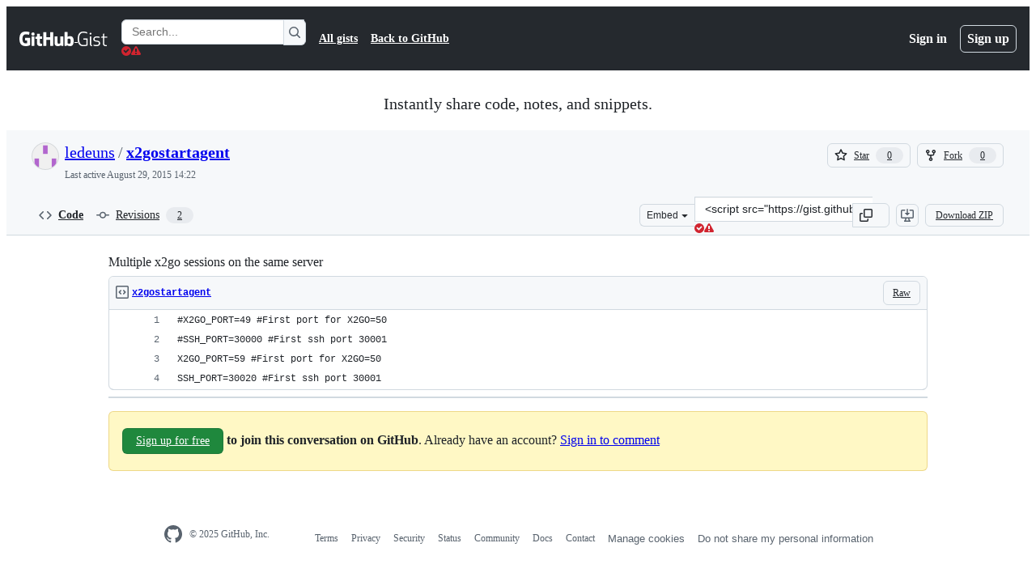

--- FILE ---
content_type: application/javascript
request_url: https://github.githubassets.com/assets/gist-23472591af40.js
body_size: 5733
content:
"use strict";(globalThis.webpackChunk_github_ui_github_ui=globalThis.webpackChunk_github_ui_github_ui||[]).push([[25726],{3905:(e,t,n)=>{n.d(t,{t:()=>r});function r(e,t){t.appendChild(e.extractContents()),e.insertNode(t)}},6923:(e,t,n)=>{n.d(t,{KJ:()=>i,X3:()=>o,g5:()=>l});var r=n(56038);let o=void 0===r.XC,i=!o;function l(){return!!o||!r.XC||!!(r.XC.querySelector('react-app[data-ssr="true"]')||r.XC.querySelector('react-partial[data-ssr="true"][partial-name="repos-overview"]'))}},11083:(e,t,n)=>{n.d(t,{X:()=>g,i:()=>s});var r=n(71315),o=n(34095),i=n(99223),l=n(69599),a=n(21067),u=n(70170);let c=[];function s(e,t=!1,n=.5){if(!r.X3&&!0!==(0,l.G7)("browser_stats_disabled")){if(n<0||n>1)throw RangeError("Sampling probability must be between 0 and 1");void 0===e.timestamp&&(e.timestamp=Date.now()),e.loggedIn=(0,a.M3)(),e.staff=g(),e.bundler=i.v,Math.random()<n&&c.push(e),t?m():f()}}let d=null,f=(0,u.n)(async function(){await o.K,null==d&&(d=window.requestIdleCallback(m))},5e3);function m(){if(d=null,!c.length)return;let e=r.XC?.head?.querySelector('meta[name="browser-stats-url"]')?.content;if(e){for(let o of function(e){let t=[],n=e.map(e=>JSON.stringify(e));for(;n.length>0;)t.push(function(e){let t=e.shift(),n=[t],r=t.length;for(;e.length>0&&r<=65536;){let t=e[0].length;if(r+t<=65536){let o=e.shift();n.push(o),r+=t}else break}return n}(n));return t}(c)){var t=e,n=`{"stats": [${o.join(",")}], "target": "${r.XC?.head?.querySelector('meta[name="ui-target"]')?.content||"full"}"}`;try{navigator.sendBeacon&&navigator.sendBeacon(t,n)}catch{}}c=[]}}function g(){return!!r.XC?.head?.querySelector('meta[name="user-staff"]')?.content}r.XC?.addEventListener("pagehide",m),r.XC?.addEventListener("visibilitychange",m)},13222:(e,t,n)=>{n(50502),n(66914),n(27646);var r=n(19117),o=n(76641),i=n(21403),l=n(97797),a=n(87363),u=n(51987);function c(e){let t=e.querySelector(".js-gist-files"),n=document.getElementById("js-gist-file-template").content.cloneNode(!0);t.appendChild(n);let r=t.lastElementChild;for(let e of r.querySelectorAll("[id]")){if("blob-dragged-file-input"!==e.id)e.id.startsWith("remove_gist_file")||e.removeAttribute("id")}let o=crypto.randomUUID(),i=`remove_gist_file_${o}`,l=`remove_gist_file_tooltip_${o}`,a=r.querySelector(".js-remove-gist-file"),u=r.querySelector("tool-tip");a&&u&&(a.setAttribute("id",i),u.setAttribute("for",i),u.setAttribute("id",l),a.setAttribute("aria-labelledby",l));let c=r.querySelector(".js-code-textarea");return null!==c&&c.setAttribute("id",`blob_contents_${Date.now()}`),r}function s(e){return(0,o.B)(e.closest(".js-code-editor"))}async function d(e){let t=e.getAttribute("data-language-detection-url");if(!t)return;let n=new URL(t,window.location.origin),r=new URLSearchParams(n.search.slice(1));r.append("filename",e.value),n.search=r.toString();let o=await fetch(n.toString(),{headers:{...(0,u.kt)(),Accept:"application/json"}});if(!o.ok){let e=Error(),t=o.statusText?` ${o.statusText}`:"";throw e.message=`HTTP ${o.status}${t}`,e}let i=await o.json();(await s(e)).setMode(i.language)}function f(e){let t=e.querySelectorAll(".js-remove-gist-file");for(let e of t)e.classList.toggle("d-none",t.length<2)}(0,a.uE)(".js-gist-filename",async e=>{let t=e.closest(".js-code-editor");await s(t),(0,r.Up)(e,d),e.addEventListener("blur",()=>(0,r.NB)(e,d),{once:!0})}),(0,l.on)("click",".js-add-gist-file",function(e){e.preventDefault(),c(e.currentTarget.closest(".js-blob-form")).scrollIntoView()}),(0,l.on)("gist:filedrop",".js-blob-form",async function(e){let{file:t,data:n}=e.detail,r=function(e){for(let t of e.querySelectorAll(".js-gist-file")){let e=t.querySelector(".js-gist-filename"),n=t.querySelector(".js-blob-contents");if(!e.value&&!n.value)return t}return c(e)}(e.currentTarget),o=r.querySelector(".js-gist-filename");o.value=t.name,d(o),(await s(o)).setCode(n),r.scrollIntoView()}),(0,l.on)("click",".js-remove-gist-file",function(e){e.preventDefault();let t=e.currentTarget.closest(".js-gist-file");if(!t)return;for(let e of t.querySelectorAll(".js-gist-deleted input"))e.disabled=!1;let n=t.querySelector(".js-code-editor");n||(n=t.querySelector(".js-file")),n.remove()}),(0,i.lB)(".js-remove-gist-file",function(e){let t=e.closest(".js-gist-files");return{add(){f(t)},remove(){f(t)}}}),(0,n(58371).JW)(".js-gist-file-update-container .js-comment-update",async function(e,t){let n;try{n=await t.json()}catch{return}e.action=n.json.url,n.json.authenticity_token&&(e.querySelector("input[name=authenticity_token]").value=n.json.authenticity_token)}),(0,i.lB)(".js-gist-comment-permalink",function(e){let t=e.getAttribute("data-href");e.textContent=`${window.location.origin}${t}`}),(0,i.lB)(".js-gist-dropzone",()=>{n.e(7510).then(n.bind(n,7510))})},13523:(e,t,n)=>{n.d(t,{$r:()=>l,M1:()=>a,li:()=>o,pS:()=>c,wE:()=>u});var r=n(71315);let o="X-Fetch-Nonce",i=new Set;function l(e){i.add(e)}function a(){return i.values().next().value||""}function u(e){let t={};return void 0!==e&&(t["X-Fetch-Nonce-To-Validate"]=e),void 0===e?t[o]=a():i.has(e)?t[o]=e:t[o]=Array.from(i).join(","),t}function c(){let e=r.XC?.head?.querySelector('meta[name="fetch-nonce"]')?.content||"";e&&l(e)}},19117:(e,t,n)=>{n.d(t,{NB:()=>c,Up:()=>u,pk:()=>s});let r=new WeakMap;function o(e){let t=r.get(e);t&&(null!=t.timer&&clearTimeout(t.timer),t.timer=window.setTimeout(()=>{null!=t.timer&&(t.timer=null),t.inputed=!1,t.listener.call(null,e)},t.wait))}function i(e){let t=e.currentTarget,n=r.get(t);n&&(n.keypressed=!0,null!=n.timer&&clearTimeout(n.timer))}function l(e){let t=e.currentTarget,n=r.get(t);n&&(n.keypressed=!1,n.inputed&&o(t))}function a(e){let t=e.currentTarget,n=r.get(t);n&&(n.inputed=!0,n.keypressed||o(t))}function u(e,t,n={wait:null}){r.set(e,{keypressed:!1,inputed:!1,timer:void 0,listener:t,wait:null!=n.wait?n.wait:100}),e.addEventListener("keydown",i),e.addEventListener("keyup",l),e.addEventListener("input",a)}function c(e,t){e.removeEventListener("keydown",i),e.removeEventListener("keyup",l),e.removeEventListener("input",a);let n=r.get(e);n&&(null!=n.timer&&n.listener===t&&clearTimeout(n.timer),r.delete(e))}function s(e){let t=r.get(e);t&&t.listener.call(null,e)}},21067:(e,t,n)=>{let r;function o(){if(!r)throw Error("Client env was requested before it was loaded. This likely means you are attempting to use client env at the module level in SSR, which is not supported. Please move your client env usage into a function.");return r}function i(){return r?.locale??"en-US"}function l(){return!!o().login}function a(){return o().login}if(n.d(t,{JK:()=>i,M3:()=>l,_$:()=>o,cj:()=>a}),"undefined"!=typeof document){let e=document.getElementById("client-env");if(e)try{r=JSON.parse(e.textContent||"")}catch(e){console.error("Error parsing client-env",e)}}},31803:(e,t,n)=>{n.d(t,{A:()=>a});var r=n(34095),o=n(82591);let i=[],l=0;function a(e){!async function(){let t;i.push(e),await r.G,t=l,l=i.length,u(i.slice(t),null,window.location.href)}()}function u(e,t,n){let r=window.location.hash.slice(1),o={oldURL:t,newURL:n,target:r?document.getElementById(r):null};for(let t of e)t.call(null,o)}a.clear=()=>{i.length=l=0};let c=window.location.href;window.addEventListener("popstate",function(){c=window.location.href}),window.addEventListener("hashchange",function(e){let t=window.location.href;try{u(i,e.oldURL||c,t)}finally{c=t}});let s=null;document.addEventListener(o.z.START,function(){s=window.location.href}),document.addEventListener(o.z.SUCCESS,function(){u(i,s,window.location.href)})},34095:(e,t,n)=>{n.d(t,{G:()=>o,K:()=>i});var r=n(71315);let o=r.XC?.readyState==="interactive"||r.XC?.readyState==="complete"?Promise.resolve():new Promise(e=>{r.XC?.addEventListener("DOMContentLoaded",()=>{e()})}),i=r.XC?.readyState==="complete"?Promise.resolve():new Promise(e=>{r.cg?.addEventListener("load",e)})},36186:(e,t,n)=>{function r(e,t=location.hash){return o(e,i(t))}function o(e,t){return""===t?null:e.getElementById(t)||e.getElementsByName(t)[0]}function i(e){try{return decodeURIComponent(e.slice(1))}catch{return""}}n.d(t,{gX:()=>i,rG:()=>r,w$:()=>o})},51987:(e,t,n)=>{n.d(t,{jC:()=>u,kt:()=>l,tV:()=>a});var r=n(87057),o=n(69599),i=n(13523);function l(e){let t={"X-Requested-With":"XMLHttpRequest",...(0,i.wE)(e)};return(0,o.G7)("client_version_header")&&(t={...t,[r.S]:(0,r.O)()}),t}function a(e,t){for(let[n,r]of Object.entries(l(t)))e.set(n,r)}function u(e){return{"X-GitHub-App-Type":e}}},52738:(e,t,n)=>{n.d(t,{$3:()=>i,HV:()=>l,Vb:()=>o});var r=n(11083);function o(e,t,n){let o={hydroEventPayload:e,hydroEventHmac:t,visitorPayload:"",visitorHmac:"",hydroClientContext:n},i=document.querySelector("meta[name=visitor-payload]");i instanceof HTMLMetaElement&&(o.visitorPayload=i.content);let l=document.querySelector("meta[name=visitor-hmac]")||"";l instanceof HTMLMetaElement&&(o.visitorHmac=l.content),(0,r.i)(o,!0)}function i(e){o(e.getAttribute("data-hydro-view")||"",e.getAttribute("data-hydro-view-hmac")||"",e.getAttribute("data-hydro-client-context")||"")}function l(e){o(e.getAttribute("data-hydro-click-payload")||"",e.getAttribute("data-hydro-click-hmac")||"",e.getAttribute("data-hydro-client-context")||"")}},53419:(e,t,n)=>{let r;n.d(t,{BI:()=>g,Ti:()=>h,lA:()=>f,sX:()=>m});var o=n(70837),i=n(18679),l=n(82075),a=n(11083);let{getItem:u}=(0,l.A)("localStorage"),c="dimension_",s=["utm_source","utm_medium","utm_campaign","utm_term","utm_content","scid"];try{let e=(0,o.O)("octolytics");delete e.baseContext,r=new i.s(e)}catch{}function d(e){let t=(0,o.O)("octolytics").baseContext||{};if(t)for(let[e,n]of(delete t.app_id,delete t.event_url,delete t.host,Object.entries(t)))e.startsWith(c)&&(t[e.replace(c,"")]=n,delete t[e]);let n=document.querySelector("meta[name=visitor-payload]");for(let[e,r]of(n&&Object.assign(t,JSON.parse(atob(n.content))),new URLSearchParams(window.location.search)))s.includes(e.toLowerCase())&&(t[e]=r);return t.staff=(0,a.X)().toString(),Object.assign(t,e)}function f(e){r?.sendPageView(d(e))}function m(){return document.head?.querySelector('meta[name="current-catalog-service"]')?.content}function g(e,t={}){let n=m(),o=n?{service:n}:{};for(let[e,n]of Object.entries(t))null!=n&&(o[e]=`${n}`);r&&(d(o),r.sendEvent(e||"unknown",d(o)))}function h(e){return Object.fromEntries(Object.entries(e).map(([e,t])=>[e,JSON.stringify(t)]))}},53627:(e,t,n)=>{n.d(t,{C3:()=>a,JV:()=>o,K3:()=>d,MM:()=>u,OE:()=>f,Zu:()=>s,bj:()=>i,jc:()=>c,kd:()=>l});var r=n(71315);function o(){return r.Kn?.state||{}}function i(e){m(o(),"",e)}function l(e){r.Kn?.pushState({appId:o().appId},"",e),g()}function a(e){m({...o(),...e},"",location.href)}function u(e){i(`?${e.toString()}${r.fV.hash}`)}function c(){i(r.fV.pathname+r.fV.hash)}function s(e){i(e.startsWith("#")?e:`#${e}`)}function d(){i(r.fV.pathname+r.fV.search)}function f(){r.Kn?.back()}function m(e,t,n){r.Kn?.replaceState(e,t,n),g()}function g(){r.cg?.dispatchEvent(new CustomEvent("statechange",{bubbles:!1,cancelable:!1}))}},56038:(e,t,n)=>{n.d(t,{Kn:()=>l,XC:()=>o,cg:()=>i,fV:()=>a});let r="undefined"!=typeof FORCE_SERVER_ENV&&FORCE_SERVER_ENV,o="undefined"==typeof document||r?void 0:document,i="undefined"==typeof window||r?void 0:window,l="undefined"==typeof history||r?void 0:history,a="undefined"==typeof location||r?{pathname:"",origin:"",search:"",hash:"",href:""}:location},58371:(e,t,n)=>{n.d(t,{Ax:()=>o.Ax,JW:()=>i,ZV:()=>o.ZV});var r=n(51987),o=n(13937);function i(e,t){(0,o.JW)(e,async(e,n,o)=>((0,r.tV)(o.headers),t(e,n,o)))}},60619:(e,t,n)=>{function r(e){let t=e.match(/#?(?:L)(\d+)((?:C)(\d+))?/g);if(t){if(1===t.length){let e=a(t[0]);if(!e)return;return Object.freeze({start:e,end:e})}if(2!==t.length)return;{let e=a(t[0]),n=a(t[1]);if(!e||!n)return;return s(Object.freeze({start:e,end:n}))}}}function o(e){let{start:t,end:n}=s(e);return null!=t.column&&null!=n.column?`L${t.line}C${t.column}-L${n.line}C${n.column}`:null!=t.column?`L${t.line}C${t.column}-L${n.line}`:null!=n.column?`L${t.line}-L${n.line}C${n.column}`:t.line===n.line?`L${t.line}`:`L${t.line}-L${n.line}`}function i(e){let t;return{blobRange:r(e),anchorPrefix:(t=e.length<5e3&&e.match(/(file-.+?-)L\d+?/i))?t[1]:""}}function l({anchorPrefix:e,blobRange:t}){return t?`#${e}${o(t)}`:"#"}function a(e){let t=e.match(/L(\d+)/),n=e.match(/C(\d+)/);return t?Object.freeze({line:parseInt(t[1]),column:n?parseInt(n[1]):null}):null}function u(e,t){let[n,r]=c(e.start,!0,t),[o,i]=c(e.end,!1,t);if(!n||!o)return;let l=r,a=i;if(-1===l&&(l=0),-1===a&&(a=o.childNodes.length),!n.ownerDocument)throw Error("DOMRange needs to be inside document");let u=n.ownerDocument.createRange();return u.setStart(n,l),u.setEnd(o,a),u}function c(e,t,n){let r=[null,0],o=n(e.line);if(!o)return r;if(null==e.column)return[o,-1];let i=e.column-1,l=function e(t){if(t.nodeType===Node.TEXT_NODE)return[t];if(!t.childNodes||!t.childNodes.length)return[];let n=[];for(let r of t.childNodes)n=n.concat(e(r));return n}(o);for(let e=0;e<l.length;e++){let n=l[e],r=i-(n.textContent||"").length;if(0===r){let r=l[e+1];if(t&&r)return[r,0];return[n,i]}if(r<0)return[n,i];i=r}return r}function s(e){let t=[e.start,e.end];return(t.sort(d),t[0]===e.start&&t[1]===e.end)?e:Object.freeze({start:t[0],end:t[1]})}function d(e,t){return e.line===t.line&&e.column===t.column?0:e.line===t.line&&"number"==typeof e.column&&"number"==typeof t.column?e.column-t.column:e.line-t.line}n.d(t,{$c:()=>i,JB:()=>l,Kn:()=>o,Py:()=>u,eC:()=>r})},69599:(e,t,n)=>{n.d(t,{G7:()=>u,XY:()=>c,fQ:()=>a});var r=n(5225),o=n(21067);function i(){return new Set((0,o._$)().featureFlags)}let l=n(71315).X3||function(){try{return process?.env?.STORYBOOK==="true"}catch{return!1}}()?i:(0,r.A)(i);function a(){return Array.from(l())}function u(e){return l().has(e)}let c={isFeatureEnabled:u}},71315:(e,t,n)=>{n.d(t,{KJ:()=>r.KJ,Kn:()=>o.Kn,X3:()=>r.X3,XC:()=>o.XC,cg:()=>o.cg,fV:()=>o.fV,g5:()=>r.g5});var r=n(6923),o=n(56038)},76641:(e,t,n)=>{n.d(t,{B:()=>l,j:()=>i});var r=n(97797);let o=new WeakMap;function i(e){return o.get(e)}async function l(e){var t,n;return o.get(e)||a(await (t=e,n="codeEditor:ready",new Promise(e=>{t.addEventListener(n,e,{once:!0})})))}function a(e){if(!(e instanceof CustomEvent))throw Error("assert: event is not a CustomEvent");let t=e.detail.editor;if(!e.target)throw Error("assert: event.target is null");return o.set(e.target,t),t}(0,r.on)("codeEditor:ready",".js-code-editor",a)},82075:(e,t,n)=>{n.d(t,{A:()=>l,D:()=>a});var r=n(71315),o=n(11083);let i=class NoOpStorage{getItem(){return null}setItem(){}removeItem(){}clear(){}key(){return null}get length(){return 0}};function l(e,t={throwQuotaErrorsOnSet:!1},n=r.cg,a=e=>e,u=e=>e){let c;try{if(!n)throw Error();c=n[e]||new i}catch{c=new i}let{throwQuotaErrorsOnSet:s}=t;function d(e){t.sendCacheStats&&(0,o.i)({incrementKey:e})}function f(e){try{if(c.removeItem(e),t.ttl){let t=`${e}:expiry`;c.removeItem(t)}}catch{}}return{getItem:function(e,t=Date.now()){try{let n=c.getItem(e);if(!n)return null;let r=`${e}:expiry`,o=Number(c.getItem(r));if(o&&t>o)return f(e),f(r),d("SAFE_STORAGE_VALUE_EXPIRED"),null;return d("SAFE_STORAGE_VALUE_WITHIN_TTL"),a(n)}catch{return null}},setItem:function(e,n,r=Date.now()){try{if(c.setItem(e,u(n)),t.ttl){let n=`${e}:expiry`,o=r+t.ttl;c.setItem(n,o.toString())}}catch(e){if(s&&e instanceof Error&&e.message.toLowerCase().includes("quota"))throw e}},removeItem:f,clear:()=>c.clear(),getKeys:function(){return Object.keys(c)},get length(){return c.length}}}function a(e){return l(e,{throwQuotaErrorsOnSet:!1},r.cg,JSON.parse,JSON.stringify)}},82591:(e,t,n)=>{n.d(t,{z:()=>r});let r=Object.freeze({INITIAL:"soft-nav:initial",START:"soft-nav:start",REPLACE_MECHANISM:"soft-nav:replace-mechanism",SUCCESS:"soft-nav:success",ERROR:"soft-nav:error",FRAME_UPDATE:"soft-nav:frame-update",END:"soft-nav:end",RENDER:"soft-nav:render",PROGRESS_BAR:{START:"soft-nav:progress-bar:start",END:"soft-nav:progress-bar:end"}})},87057:(e,t,n)=>{n.d(t,{O:()=>l,S:()=>i});var r=n(71315);let o=r.cg?.document?.head?.querySelector('meta[name="release"]')?.content||"",i="X-GitHub-Client-Version";function l(){return o}},87363:(e,t,n)=>{n.d(t,{Ff:()=>u,eC:()=>c,uE:()=>a});var r=n(6986);let o=!1,i=new r.A;function l(e){let t=e.target;if(t instanceof HTMLElement&&t.nodeType!==Node.DOCUMENT_NODE)for(let e of i.matches(t))e.data.call(null,t)}function a(e,t){o||(o=!0,document.addEventListener("focus",l,!0)),i.add(e,t),document.activeElement instanceof HTMLElement&&document.activeElement.matches(e)&&t(document.activeElement)}function u(e,t,n){function r(t){let o=t.currentTarget;o&&(o.removeEventListener(e,n),o.removeEventListener("blur",r))}a(t,function(t){t.addEventListener(e,n),t.addEventListener("blur",r)})}function c(e,t){function n(e){let{currentTarget:r}=e;r&&(r.removeEventListener("input",t),r.removeEventListener("blur",n))}a(e,function(e){e.addEventListener("input",t),e.addEventListener("blur",n)})}},99223:(e,t,n)=>{n.d(t,{k:()=>l,v:()=>a});var r=n(5225),o=n(71315);let i=(0,r.A)(function(){return o.XC?.head?.querySelector('meta[name="runtime-environment"]')?.content||""}),l=(0,r.A)(function(){return"enterprise"===i()}),a="webpack"}},e=>{e.O(0,[43784,5017,55526],()=>e(e.s=13222)),e.O()}]);
//# sourceMappingURL=gist-9aea0d589a7d.js.map

--- FILE ---
content_type: application/javascript
request_url: https://github.githubassets.com/assets/73062-2af5e97ecd68.js
body_size: 4266
content:
"use strict";(globalThis.webpackChunk_github_ui_github_ui=globalThis.webpackChunk_github_ui_github_ui||[]).push([[73062],{13523:(e,t,a)=>{a.d(t,{$r:()=>i,M1:()=>o,li:()=>n,pS:()=>l,wE:()=>c});var r=a(71315);let n="X-Fetch-Nonce",s=new Set;function i(e){s.add(e)}function o(){return s.values().next().value||""}function c(e){let t={};return void 0!==e&&(t["X-Fetch-Nonce-To-Validate"]=e),void 0===e?t[n]=o():s.has(e)?t[n]=e:t[n]=Array.from(s).join(","),t}function l(){let e=r.XC?.head?.querySelector('meta[name="fetch-nonce"]')?.content||"";e&&i(e)}},28600:(e,t,a)=>{a.d(t,{A:()=>o});let{getItem:r,setItem:n,removeItem:s}=(0,a(82075).A)("localStorage"),i="REACT_PROFILING_ENABLED",o={enable:()=>n(i,"true"),disable:()=>s(i),isEnabled:()=>!!r(i)}},37285:(e,t,a)=>{a.d(t,{Av:()=>o,BM:()=>r,HX:()=>u,M_:()=>m,RD:()=>d,rb:()=>n});let r="GraphQLTraces",n="GraphQLTracingRefresh",s=i()?decodeURIComponent(new URLSearchParams(window.location.search).get("disable_clusters")||"").split(",").filter(e=>""!==e):[];function i(){return"undefined"!=typeof window}function o(e){if(!i()||!c()||!e)return;let t=window;t&&!t[r]&&(t[r]=[]),t&&e.__trace&&(t[r].push(e.__trace),"function"==typeof t[n]&&t[n]())}function c(){if(!i())return!1;let e=window;return"true"===new URLSearchParams(window.location.search).get("_tracing")||e&&void 0!==e[r]}function l(){return s.length>0}function d(e){if(!i()||!c()&&!l())return e;let t=new URL(e,window.location.origin);return c()&&t.searchParams.set("_tracing","true"),l()&&t.searchParams.set("disable_clusters",s.join(",")),t.pathname+t.search}function u(e){return s.indexOf(e)>-1}function m(e){if(!i())return;let t=s.indexOf(e);t>-1?s.splice(t,1):s.push(e);let a=new URLSearchParams(window.location.search);a.set("disable_clusters",s.join(",")),window.location.search=a.toString()}},40064:(e,t,a)=>{a.d(t,{V:()=>m});var r=a(74848),n=a(96540),s=a(43258),i=a(38621),o=a(52870),c=a(56149);let l={info:"",success:"Toast--success",error:"Toast--error"},d={info:(0,r.jsx)(i.InfoIcon,{}),success:(0,r.jsx)(i.CheckIcon,{}),error:(0,r.jsx)(i.StopIcon,{})},u=({message:e,timeToLive:t,icon:a,type:s="info",role:i="log"})=>{let[u,m]=n.useState(!0),{safeSetTimeout:h}=(0,o.A)();return(0,n.useEffect)(()=>{t&&h(()=>m(!1),t-300)},[h,t]),(0,r.jsx)(c.ZL,{children:(0,r.jsx)("div",{className:"p-1 position-fixed bottom-0 left-0 mb-3 ml-3",children:(0,r.jsxs)("div",{className:`Toast ${l[s]} ${u?"Toast--animateIn":"Toast--animateOut"}`,id:"ui-app-toast","data-testid":`ui-app-toast-${s}`,role:i,children:[(0,r.jsx)("span",{className:"Toast-icon",children:a||d[s]}),(0,r.jsx)("span",{className:"Toast-content",children:e})]})})})};try{u.displayName||(u.displayName="Toast")}catch{}function m(){let{toasts:e,persistedToast:t}=(0,n.useContext)(s.T8);return(0,r.jsxs)(r.Fragment,{children:[e.map((e,t)=>(0,r.jsx)(u,{message:e.message,icon:e.icon,timeToLive:s.Qn,type:e.type,role:e.role},t)),t&&(0,r.jsx)(u,{message:t.message,icon:t.icon,type:t.type,role:t.role})]})}try{m.displayName||(m.displayName="Toasts")}catch{}},42255:(e,t,a)=>{a.d(t,{A:()=>s});var r=a(70263),n=a(96540);let s=function(e){let t=(0,r.A)(),[a,s]=(0,n.useState)(e);return[a,(0,n.useCallback)(e=>{t()&&s(e)},[t])]}},43258:(e,t,a)=>{a.d(t,{Qn:()=>c,T8:()=>d,Y6:()=>m,k6:()=>u});var r=a(74848),n=a(52870),s=a(96540),i=a(73189),o=a(42255);let c=5e3,l=(0,s.createContext)({addToast:i.l,addPersistedToast:i.l,clearPersistedToast:i.l}),d=(0,s.createContext)({toasts:[],persistedToast:null});function u({children:e}){let[t,a]=(0,o.A)([]),[i,u]=(0,s.useState)(null),{safeSetTimeout:m}=(0,n.A)(),h=(0,s.useCallback)(function(e){a([...t,e]),m(()=>a(t.slice(1)),c)},[t,m,a]),p=(0,s.useCallback)(function(e){u(e)},[u]),f=(0,s.useCallback)(function(){u(null)},[u]),y=(0,s.useMemo)(()=>({addToast:h,addPersistedToast:p,clearPersistedToast:f}),[p,h,f]),g=(0,s.useMemo)(()=>({toasts:t,persistedToast:i}),[t,i]);return(0,r.jsx)(l.Provider,{value:y,children:(0,r.jsx)(d.Provider,{value:g,children:e})})}function m(){return(0,s.useContext)(l)}try{l.displayName||(l.displayName="ToastContext")}catch{}try{d.displayName||(d.displayName="InternalToastsContext")}catch{}try{u.displayName||(u.displayName="ToastContextProvider")}catch{}},49936:(e,t,a)=>{a.d(t,{I:()=>r});let r=(0,a(96540).createContext)(null)},51407:(e,t,a)=>{a.d(t,{Y:()=>r});function r(){let e={};return e.promise=new Promise((t,a)=>{e.resolve=t,e.reject=a}),e}},51987:(e,t,a)=>{a.d(t,{jC:()=>c,kt:()=>i,tV:()=>o});var r=a(87057),n=a(69599),s=a(13523);function i(e){let t={"X-Requested-With":"XMLHttpRequest",...(0,s.wE)(e)};return(0,n.G7)("client_version_header")&&(t={...t,[r.S]:(0,r.O)()}),t}function o(e,t){for(let[a,r]of Object.entries(i(t)))e.set(a,r)}function c(e){return{"X-GitHub-App-Type":e}}},53419:(e,t,a)=>{let r;a.d(t,{BI:()=>p,Ti:()=>f,lA:()=>m,sX:()=>h});var n=a(70837),s=a(18679),i=a(82075),o=a(11083);let{getItem:c}=(0,i.A)("localStorage"),l="dimension_",d=["utm_source","utm_medium","utm_campaign","utm_term","utm_content","scid"];try{let e=(0,n.O)("octolytics");delete e.baseContext,r=new s.s(e)}catch{}function u(e){let t=(0,n.O)("octolytics").baseContext||{};if(t)for(let[e,a]of(delete t.app_id,delete t.event_url,delete t.host,Object.entries(t)))e.startsWith(l)&&(t[e.replace(l,"")]=a,delete t[e]);let a=document.querySelector("meta[name=visitor-payload]");for(let[e,r]of(a&&Object.assign(t,JSON.parse(atob(a.content))),new URLSearchParams(window.location.search)))d.includes(e.toLowerCase())&&(t[e]=r);return t.staff=(0,o.X)().toString(),Object.assign(t,e)}function m(e){r?.sendPageView(u(e))}function h(){return document.head?.querySelector('meta[name="current-catalog-service"]')?.content}function p(e,t={}){let a=h(),n=a?{service:a}:{};for(let[e,a]of Object.entries(t))null!=a&&(n[e]=`${a}`);r&&(u(n),r.sendEvent(e||"unknown",u(n)))}function f(e){return Object.fromEntries(Object.entries(e).map(([e,t])=>[e,JSON.stringify(t)]))}},57224:(e,t,a)=>{a.d(t,{y:()=>i});var r=a(74848),n=a(21728),s=a(49936);function i(e){let t,a,i=(0,n.c)(7),{children:o,appName:c,category:l,metadata:d}=e;i[0]!==c||i[1]!==l||i[2]!==d?(t={appName:c,category:l,metadata:d},i[0]=c,i[1]=l,i[2]=d,i[3]=t):t=i[3];let u=t;return i[4]!==o||i[5]!==u?(a=(0,r.jsx)(s.I.Provider,{value:u,children:o}),i[4]=o,i[5]=u,i[6]=a):a=i[6],a}try{i.displayName||(i.displayName="AnalyticsProvider")}catch{}},70263:(e,t,a)=>{a.d(t,{A:()=>s});var r=a(88431),n=a(96540);function s(){let e=(0,n.useRef)(!1),t=(0,n.useCallback)(()=>e.current,[]);return(0,r.N)(()=>(e.current=!0,()=>{e.current=!1}),[]),t}},73189:(e,t,a)=>{a.d(t,{l:()=>r});let r=()=>void 0},76629:(e,t,a)=>{a.d(t,{BP:()=>u,D3:()=>d,O8:()=>c});var r=a(74848),n=a(21728),s=a(96540),i=a(71315),o=a(88431);let c={ServerRender:"ServerRender",ClientHydrate:"ClientHydrate",ClientRender:"ClientRender"},l=(0,s.createContext)(c.ClientRender);function d(e){let t,a,d,u,m=(0,n.c)(8),{wasServerRendered:h,children:p}=e;m[0]!==h?(t=()=>i.X3?c.ServerRender:h?c.ClientHydrate:c.ClientRender,m[0]=h,m[1]=t):t=m[1];let[f,y]=(0,s.useState)(t);return m[2]!==f?(a=()=>{f!==c.ClientRender&&y(c.ClientRender)},d=[f],m[2]=f,m[3]=a,m[4]=d):(a=m[3],d=m[4]),(0,o.N)(a,d),m[5]!==p||m[6]!==f?(u=(0,r.jsx)(l.Provider,{value:f,children:p}),m[5]=p,m[6]=f,m[7]=u):u=m[7],u}function u(){return(0,s.useContext)(l)}try{l.displayName||(l.displayName="RenderPhaseContext")}catch{}try{d.displayName||(d.displayName="RenderPhaseProvider")}catch{}},87057:(e,t,a)=>{a.d(t,{O:()=>i,S:()=>s});var r=a(71315);let n=r.cg?.document?.head?.querySelector('meta[name="release"]')?.content||"",s="X-GitHub-Client-Version";function i(){return n}},88431:(e,t,a)=>{a.d(t,{N:()=>s});var r=a(71315),n=a(96540);let s=void 0!==r.cg?.document?.createElement?n.useLayoutEffect:n.useEffect},90899:(e,t,a)=>{var r=a(7123),n=a(74848),s=a(96540),i=a(83494),o=a(69726),c=a(21373),l=a(15220),d=a(29255);function u({group:{service:{name:e},commands:t}}){let a=(0,s.useId)();return(0,n.jsxs)("div",{className:"ShortcutsGroupList-module__ShortcutsGroupContainer--BkIk7",children:[(0,n.jsx)("h2",{id:a,className:"ShortcutsGroupList-module__ShortcutsGroupHeader--Tipkf",children:e}),(0,n.jsx)("ul",{role:"list","aria-labelledby":a,className:"ShortcutsGroupList-module__ShortcutsList--NPxhr",children:t.map(({id:e,name:t,keybinding:a})=>(0,n.jsxs)("li",{className:"ShortcutsGroupList-module__ShortcutItem--oW9BW",children:[(0,n.jsx)("div",{children:t}),(0,n.jsx)("div",{className:"ShortcutsGroupList-module__KeybindingContainer--Bb6QX",children:(Array.isArray(a)?a:[a]).map((e,t)=>(0,n.jsxs)(s.Fragment,{children:[t>0&&" or ",(0,n.jsx)(d.U,{keys:e})]},e))})]},e))})]})}try{u.displayName||(u.displayName="ShortcutsGroupList")}catch{}a(82299);var m=a(77890),h=a(96379),p=a(87465);let f=()=>(0,n.jsxs)("div",{role:"status",className:"ShortcutsDialog-module__LoadingStateContainer--ERyjz",children:[(0,n.jsx)(o.A,{size:"large"}),(0,n.jsx)("span",{className:"sr-only",children:"Loading"})]}),y=(e,t)=>Array.isArray(e)?t?e.map(e=>(0,p.rd)(e)):e.map(e=>(0,p.rd)(e.replace(/ctrl/,"Mod+"))):t?(0,p.rd)(e??""):(0,p.rd)(e?.replace(/ctrl/,"Mod+")??""),g=({children:e})=>(0,n.jsx)("div",{className:"ShortcutsDialog-module__ColumnsContainer--kgQ3d",children:e}),b=({children:e})=>(0,n.jsx)("div",{className:"ShortcutsDialog-module__Column--iKsI0",children:e}),v=({visible:e,onVisibleChange:t,docsUrl:a})=>{let[r,i]=(0,s.useState)({service:{id:"global",name:"Global"},commands:[]}),[o,d]=(0,s.useState)([]),[p,v]=(0,s.useState)(!1);return((0,s.useEffect)(()=>{let t=(0,m.c)().filter(e=>"github"!==e.service.id),a=async()=>{v(!0);let e=document.querySelector("meta[name=github-keyboard-shortcuts]");if(!e)throw Error('The "github-keyboard-shortcuts" meta tag must be present');let a={contexts:e.content.replace(/-/g,"_")},r=`/site/keyboard_shortcuts?${new URLSearchParams(a).toString()}`,n=await (0,h.lS)(r,{method:"GET"});if(n.ok){let{global:e,...a}=(await n.json()).commands;i({service:{id:"global",name:"Site-wide shortcuts"},commands:[...e.commands,...t.find(e=>"global"===e.service.id)?.commands??[]].map(e=>({...e,keybinding:y(e.keybinding,e.alwaysCtrl)}))}),d([...Object.values(a),...t].map(e=>({...e,commands:e.commands.map(e=>({...e,keybinding:y(e.keybinding,e.alwaysCtrl)}))})))}else d(t.map(e=>({...e,commands:e.commands.map(e=>({...e,keybinding:y(e.keybinding,e.alwaysCtrl)}))})));v(!1)};e&&a()},[e]),e)?(0,n.jsx)(l.l,{title:"Keyboard shortcuts","aria-modal":"true",width:"xlarge",height:"large",onClose:()=>t(!1),className:"ShortcutsDialog-module__ShortcutsDialogRoot--n9vmx",children:p?(0,n.jsx)(f,{}):(0,n.jsxs)(g,{children:[(0,n.jsx)(b,{children:o.map(e=>(0,n.jsx)(u,{group:e},e.service.id))}),(0,n.jsxs)(b,{children:[(0,n.jsx)(u,{group:r},r.service.id),(0,n.jsx)(c.Q,{as:"a",href:a,className:"ShortcutsDialog-module__FullWidthButton--slaHA",children:"View all keyboard shortcuts"})]})]})}):null};try{f.displayName||(f.displayName="LoadingState")}catch{}try{g.displayName||(g.displayName="Columns")}catch{}try{b.displayName||(b.displayName="Column")}catch{}try{v.displayName||(v.displayName="ShortcutsDialog")}catch{}function w({docsUrl:e}){let[t,a]=(0,s.useState)(!1);return(0,n.jsxs)(n.Fragment,{children:[(0,n.jsx)(i.ak,{commands:{"keyboard-shortcuts-dialog:show-dialog":()=>a(!0)}}),(0,n.jsx)(v,{visible:t,onVisibleChange:a,docsUrl:e})]})}try{w.displayName||(w.displayName="KeyboardShortcutsDialog")}catch{}(0,r.k)("keyboard-shortcuts-dialog",{Component:w})},96379:(e,t,a)=>{a.d(t,{DI:()=>i,QJ:()=>c,Sr:()=>l,lS:()=>o});var r=a(51987),n=a(88057),s=a(37285);async function i(e,t={}){let a,o,c,l;var d,u=e;if(new URL(u,window.location.origin).origin!==window.location.origin)throw Error("Can not make cross-origin requests from verifiedFetch");let{tracingEnabled:m,fetchPath:h}=(a=new URL(d=e,window.location.href),(c=(o=new URL(window.location.href,window.location.origin)).searchParams.get("_features"))&&!a.searchParams.has("_features")&&a.searchParams.set("_features",c),(l=o.searchParams.get("_tracing"))&&!a.searchParams.has("_tracing")&&a.searchParams.set("_tracing",l),{tracingEnabled:!!l,fetchPath:d.startsWith(window.location.origin)?a.href:`${a.pathname}${a.search}`}),p={...t.headers,"GitHub-Verified-Fetch":"true",...(0,r.kt)()},f=await fetch(h,{...t,headers:p}),y=f?.headers?.get("X-Github-Request-Id");if(y&&(0,n.Ex)(y),m&&f){let e=f.clone();try{let t=await e.text(),a=t&&JSON.parse(t);(0,s.Av)(a)}catch{}}return f}function o(e,t){let a={...t?.headers??{},Accept:"application/json","Content-Type":"application/json"},r=t?.body?JSON.stringify(t.body):void 0;return i(e,{...t,body:r,headers:a})}function c(e,t={}){let a={...t.headers,"GitHub-Is-React":"true"};return i(e,{...t,headers:a})}function l(e,t){let a={...t?.headers??{},"GitHub-Is-React":"true"};return o(e,{...t,headers:a})}}}]);
//# sourceMappingURL=73062-97e789baf8d0.js.map

--- FILE ---
content_type: application/javascript
request_url: https://github.githubassets.com/assets/wp-runtime-996734cac1d1.js
body_size: 15305
content:
(()=>{"use strict";var e,a,d,b={},c={};function f(e){var a=c[e];if(void 0!==a)return a.exports;var d=c[e]={id:e,loaded:!1,exports:{}};return b[e].call(d.exports,d,d.exports,f),d.loaded=!0,d.exports}f.m=b,f.amdO={},s=[],f.O=(e,a,d,b)=>{if(a){b=b||0;for(var c=s.length;c>0&&s[c-1][2]>b;c--)s[c]=s[c-1];s[c]=[a,d,b];return}for(var j=1/0,c=0;c<s.length;c++){for(var[a,d,b]=s[c],t=!0,r=0;r<a.length;r++)(!1&b||j>=b)&&Object.keys(f.O).every(e=>f.O[e](a[r]))?a.splice(r--,1):(t=!1,b<j&&(j=b));if(t){s.splice(c--,1);var o=d();void 0!==o&&(e=o)}}return e},f.n=e=>{var a=e&&e.__esModule?()=>e.default:()=>e;return f.d(a,{a:a}),a},t=Object.getPrototypeOf?e=>Object.getPrototypeOf(e):e=>e.__proto__,f.t=function(e,a){if(1&a&&(e=this(e)),8&a||"object"==typeof e&&e&&(4&a&&e.__esModule||16&a&&"function"==typeof e.then))return e;var d=Object.create(null);f.r(d);var b={};j=j||[null,t({}),t([]),t(t)];for(var c=2&a&&e;"object"==typeof c&&!~j.indexOf(c);c=t(c))Object.getOwnPropertyNames(c).forEach(a=>b[a]=()=>e[a]);return b.default=()=>e,f.d(d,b),d},f.d=(e,a)=>{for(var d in a)f.o(a,d)&&!f.o(e,d)&&Object.defineProperty(e,d,{enumerable:!0,get:a[d]})},f.f={},f.e=e=>Promise.all(Object.keys(f.f).reduce((a,d)=>(f.f[d](e,a),a),[])),f.u=e=>7332===e?"7332-5ea4ccf72018.js":33789===e?"react-profiling-e0686a6de989.js":3088===e?"primer-react-e4ebdadc89a4.js":43934===e?"react-lib-760965ba27bb.js":82216===e?"react-core-021efa96a7a2.js":6488===e?"6488-de87864e6818.js":42892===e?""+e+"-341e79a04903.js":99418===e?""+e+"-9d4961969e0d.js":30587===e?""+e+"-289f2829152e.js":72471===e?""+e+"-29a70f0e5076.js":55229===e?""+e+"-566f8feccfd6.js":4712===e?"4712-809eac2badf7.js":3086===e?"3086-520b529c82dc.js":82081===e?""+e+"-2479b7b61b1d.js":28546===e?""+e+"-ee41c9313871.js":51220===e?""+e+"-ec5733320b36.js":69247===e?""+e+"-35a6b50c10b4.js":40489===e?""+e+"-17743e82ebe8.js":18312===e?""+e+"-17646a9d1ca3.js":347===e?"347-d8794b0e68a7.js":11580===e?""+e+"-8c82286dcfb5.js":63945===e?""+e+"-a49071a565f2.js":25407===e?""+e+"-c730eb15ec58.js":83494===e?""+e+"-66c0c3a65b15.js":83463===e?""+e+"-498471409bda.js":87670===e?""+e+"-caea155ce411.js":40771===e?""+e+"-3b083c059015.js":72238===e?""+e+"-0e5d95a5a88d.js":66990===e?""+e+"-093e416cd60f.js":29665===e?""+e+"-96a2ad6dd82d.js":4817===e?"4817-3c37492d8a51.js":37294===e?""+e+"-2c02651a46e7.js":30721===e?""+e+"-68faa71ee329.js":2635===e?"2635-ce3f9301c5b5.js":10306===e?""+e+"-d4b101ec11b3.js":81171===e?""+e+"-757517779b01.js":28902===e?""+e+"-4f37781bed5a.js":36982===e?""+e+"-18e74e4dce4f.js":77014===e?""+e+"-abb1fe40c52f.js":11683===e?""+e+"-aa3d1ebe6648.js":43784===e?""+e+"-4652ae97a661.js":17688===e?""+e+"-a9e16fb5ed13.js":44959===e?""+e+"-24eb7237a1a1.js":86598===e?""+e+"-09f3b0eec939.js":1901===e?"1901-8774eb59693b.js":2869===e?"2869-a4ba8f17edb3.js":39713===e?""+e+"-8508e9483898.js":90787===e?""+e+"-a2980eb97100.js":67733===e?"octicons-react-a215e6ee021a.js":913===e?"913-ca2305638c53.js":12979===e?""+e+"-6037a19d779b.js":48775===e?""+e+"-3cc79d2cd30e.js":33915===e?""+e+"-05ba9b3edc31.js":96537===e?""+e+"-8e29101f7d81.js":34542===e?""+e+"-ad9de1f14341.js":5274===e?"5274-ff52a04c5fb2.js":92415===e?""+e+"-5d4a02ca9e6d.js":48738===e?""+e+"-2ccc0f2b7731.js":36590===e?""+e+"-e787e1b3c09d.js":22165===e?""+e+"-c3f441bb19de.js":79199===e?""+e+"-3d638a6d62db.js":51519===e?""+e+"-dc0d4e14166a.js":39696===e?""+e+"-56aa87f6cd9e.js":94643===e?""+e+"-f44dd690058b.js":69528===e?""+e+"-e318b4f03399.js":59535===e?""+e+"-ffa45096a071.js":39699===e?""+e+"-47225c68ddb3.js":23832===e?""+e+"-db66abd83e08.js":10535===e?""+e+"-85eeab6dc31c.js":89708===e?""+e+"-dcace8d1bd5c.js":77716===e?""+e+"-b575e154e27b.js":38262===e?""+e+"-3fb51d881351.js":81929===e?""+e+"-030492d8699e.js":6623===e?"6623-ff0ff52cb37f.js":18406===e?""+e+"-408662647d11.js":42882===e?""+e+"-983626fb183c.js":94100===e?""+e+"-2c0ec9382b13.js":87777===e?""+e+"-ea443ee1fdc1.js":56129===e?""+e+"-0922647aa616.js":70191===e?""+e+"-5122bf27bf3e.js":48287===e?""+e+"-3d8f27bb9338.js":92715===e?""+e+"-ccbb793ce4c6.js":51666===e?""+e+"-8394536e73db.js":25004===e?""+e+"-2a82b2f5f0de.js":98841===e?""+e+"-99aded5801dc.js":50777===e?""+e+"-ee572b1ab5d3.js":32158===e?""+e+"-eac144002752.js":15874===e?""+e+"-72e3714b54b0.js":45230===e?""+e+"-31afd9d6fa9b.js":13345===e?""+e+"-fc64f1618373.js":8948===e?"8948-6e665848a45c.js":74534===e?""+e+"-d20473ccc753.js":47330===e?""+e+"-ce2e08760f86.js":86477===e?""+e+"-b8ca87a872d0.js":30271===e?""+e+"-91f644569ee1.js":18520===e?""+e+"-19654f73a5a9.js":26957===e?""+e+"-578923670761.js":74807===e?""+e+"-78b71a633f0f.js":71603===e?""+e+"-b968e2d1a0bc.js":49440===e?""+e+"-749fdbd0b588.js":59299===e?""+e+"-a1973b0ef981.js":24698===e?""+e+"-1ae07d1c2e9e.js":95539===e?""+e+"-e13355ae3fc9.js":65545===e?""+e+"-463815d924e9.js":10316===e?""+e+"-129134ea4cd4.js":10491===e?""+e+"-9205964ff2a8.js":79021===e?""+e+"-8748e653c905.js":9563===e?"9563-5b6b20e79064.js":32883===e?""+e+"-7db628e59ccf.js":39014===e?""+e+"-f6a74f450e16.js":81340===e?""+e+"-de1b80fd5990.js":12985===e?""+e+"-32cee63058c6.js":21481===e?""+e+"-a66c6eab7bbf.js":54298===e?""+e+"-227550fb634a.js":49338===e?""+e+"-04014f826905.js":40420===e?""+e+"-016e80248ffc.js":12533===e?""+e+"-4d4e3c488459.js":67779===e?""+e+"-578ea1a123eb.js":86626===e?""+e+"-be5d18c2c8e5.js":73527===e?""+e+"-7b0bf677ed40.js":5853===e?"5853-6276e5621bd8.js":16007===e?""+e+"-a629e97ccd37.js":20382===e?""+e+"-46e0b1fd11db.js":23726===e?""+e+"-4250f3b76f0b.js":60023===e?""+e+"-3126e534b530.js":97596===e?""+e+"-75b569f87ffa.js":36511===e?""+e+"-7714120a4482.js":39671===e?""+e+"-3227b690e54c.js":34522===e?""+e+"-d7ca02ef8731.js":44185===e?""+e+"-3e02cf2d2d8e.js":39837===e?""+e+"-015affd57dab.js":26548===e?""+e+"-24b64f8a2456.js":59744===e?""+e+"-50eb49984ba1.js":97633===e?""+e+"-095062c94df2.js":92135===e?""+e+"-ecfbd9706625.js":36183===e?""+e+"-ba04820cc336.js":6248===e?"6248-a9614f0d269b.js":17593===e?""+e+"-b5866b9e6fd2.js":78459===e?""+e+"-c965d8f0139e.js":16688===e?""+e+"-a131f567cfe7.js":8530===e?"8530-5faf5bfcda38.js":34031===e?""+e+"-f2470ba3d813.js":42540===e?""+e+"-c9377aec595c.js":58959===e?""+e+"-ae24a247671c.js":3774===e?"3774-6fb5a6174da6.js":21146===e?""+e+"-554ba647df10.js":19976===e?""+e+"-d9a685a90a0d.js":67973===e?""+e+"-46165011adc5.js":41803===e?""+e+"-cb502e8b10ca.js":44594===e?""+e+"-ac0591c554f1.js":33043===e?""+e+"-68427417fc01.js":91078===e?""+e+"-b543a57f9967.js":95950===e?""+e+"-1df02bd12ee6.js":93436===e?""+e+"-f9ff995947c7.js":40948===e?""+e+"-26baa21faf18.js":77877===e?""+e+"-c10919225680.js":55368===e?""+e+"-0f370a39aa66.js":68988===e?""+e+"-f0c42327e3fa.js":33721===e?""+e+"-9bb6551bb1b6.js":8939===e?"8939-0d5c5f180646.js":75540===e?""+e+"-fcd2998c3481.js":41414===e?""+e+"-b83bcdd9f8cd.js":63671===e?""+e+"-39fb934167c0.js":78207===e?""+e+"-3018826e5578.js":3661===e?"3661-784d7069069d.js":41566===e?""+e+"-2ec6cdb6c859.js":28659===e?""+e+"-f2c7e8728f85.js":47255===e?""+e+"-abaf8b8a9fdd.js":10109===e?""+e+"-a3e7c8e18258.js":9032===e?"9032-00b7625040b2.js":96540===e?""+e+"-a11fcd784b6a.js":65555===e?""+e+"-3bbc0d1ee601.js":91507===e?""+e+"-460b46fc6eeb.js":71719===e?""+e+"-ac05d784aee2.js":56464===e?""+e+"-6e06f636d0c3.js":64117===e?""+e+"-f426e055183d.js":51194===e?""+e+"-bec8d276bc53.js":91090===e?""+e+"-b8971ac769e4.js":33672===e?""+e+"-2af9b15d84ee.js":41793===e?""+e+"-39809f689790.js":5829===e?"5829-715170b12cf8.js":69876===e?""+e+"-65cb71d4f104.js":45871===e?""+e+"-6dee4631b8c1.js":8638===e?"8638-799ee1539e8a.js":34820===e?""+e+"-df47a875a47b.js":86732===e?""+e+"-5910b26124bc.js":3728===e?"lazy-react-partial-dashboard-lists-ed2291fc12c6.js":62094===e?"typebox-d4834d10f9fe.js":1311===e?"1311-e0cdb8c93360.js":53350===e?""+e+"-8d8fa8c1c8ae.js":37950===e?""+e+"-24725da7d996.js":78967===e?""+e+"-3f307b31ed3f.js":51113===e?""+e+"-1c964e621561.js":93761===e?""+e+"-075fea841ae2.js":19422===e?""+e+"-eb76537e9dd0.js":12560===e?""+e+"-97cf0d64fe3b.js":69893===e?""+e+"-822b8c1ea299.js":85042===e?""+e+"-ca6d3c7f7229.js":88191===e?""+e+"-4ad7e0165b9f.js":77251===e?""+e+"-92aa896f2031.js":80736===e?""+e+"-884b36be9ae1.js":76165===e?""+e+"-2980f2cd30da.js":24328===e?""+e+"-6e4b8f698b04.js":28813===e?""+e+"-0d96615c8000.js":55585===e?""+e+"-17ddf794324e.js":61243===e?""+e+"-b4f5ac3f1a3f.js":33020===e?""+e+"-365324d24780.js":83624===e?""+e+"-7cc289dc96a1.js":19046===e?""+e+"-fa92898f0727.js":22427===e?""+e+"-e0ef4c690ab2.js":16481===e?""+e+"-ae651b0fb054.js":40595===e?""+e+"-cd84bdf45756.js":42168===e?""+e+"-be299e1de7c0.js":48906===e?""+e+"-605eb75bd2c0.js":74701===e?""+e+"-5ab440a075ee.js":30969===e?""+e+"-2c4f5c60abba.js":5616===e?"5616-1b726d791e5c.js":38862===e?""+e+"-733e0a6df5f7.js":43882===e?""+e+"-254e55425361.js":50051===e?""+e+"-1ec4eb12a561.js":31086===e?""+e+"-ba519db68b2b.js":19974===e?""+e+"-4a080e467054.js":23150===e?""+e+"-700e7af6d08b.js":50767===e?""+e+"-c49f13662086.js":13873===e?""+e+"-e6c17a556f4e.js":45354===e?""+e+"-deecf112f1db.js":77601===e?""+e+"-a80c2c3416c7.js":73062===e?""+e+"-2af5e97ecd68.js":73148===e?""+e+"-e9d0f63dff3f.js":86919===e?""+e+"-f904e9997953.js":64428===e?""+e+"-4ed80ad6f745.js":16699===e?""+e+"-8100ca8ce038.js":7077===e?"7077-0a6bdafea2c6.js":8304===e?"8304-6d003193ac22.js":89223===e?""+e+"-70a71e4ce799.js":10763===e?""+e+"-ad609a77e770.js":21498===e?""+e+"-725ea2aeb94d.js":72234===e?""+e+"-09660e744b93.js":64936===e?""+e+"-dc61671770c1.js":56427===e?""+e+"-9b1c7ba37dfe.js":66982===e?""+e+"-f2a083ed2d4f.js":67899===e?""+e+"-c3c3905735cf.js":29458===e?""+e+"-9066f6a69cb3.js":25257===e?""+e+"-e33297b88ef2.js":66164===e?""+e+"-a9f4c07cdd85.js":14529===e?""+e+"-09798fb51ad7.js":83924===e?""+e+"-8f746913a2c3.js":80594===e?""+e+"-b4f6104a61ea.js":81183===e?""+e+"-cd3f4574764b.js":13670===e?""+e+"-bc4e34736f15.js":4950===e?"4950-1f16c60040a7.js":47194===e?""+e+"-753796762ba8.js":35795===e?""+e+"-6f169173e325.js":35683===e?""+e+"-40482c76dfce.js":39560===e?""+e+"-54753a208c77.js":39727===e?""+e+"-790e26fb2360.js":76806===e?""+e+"-c0eca08c5a33.js":12274===e?""+e+"-2b65697aadc5.js":42047===e?""+e+"-a36994a2cf27.js":4890===e?"4890-dcec41cdb927.js":50196===e?""+e+"-a734df91ac9d.js":36600===e?""+e+"-734e8cd223f8.js":49514===e?""+e+"-bca50ffc9e11.js":95956===e?""+e+"-5cfd0d0e4802.js":39249===e?""+e+"-b19f3edb5f24.js":97041===e?""+e+"-8ee52eb08f69.js":25070===e?""+e+"-3eefdba3d984.js":85747===e?""+e+"-656d0828a85a.js":39236===e?""+e+"-61480774442e.js":38934===e?""+e+"-1bb8bc4d3bbd.js":60327===e?""+e+"-6cdaa9e7b47a.js":66989===e?""+e+"-8a88aa1bdd73.js":67499===e?""+e+"-38cd1f274fd2.js":73158===e?""+e+"-608886cc08bf.js":60552===e?""+e+"-1bb49073f7ee.js":75641===e?""+e+"-0f31e6caf199.js":25715===e?""+e+"-c3f6cf9915f0.js":97285===e?""+e+"-04f747c08f33.js":49604===e?""+e+"-c0c9e7d30b60.js":19666===e?""+e+"-a1b5aeeff780.js":99940===e?""+e+"-785301f94956.js":39063===e?""+e+"-a53b581bd9d7.js":89805===e?""+e+"-52e5f16be552.js":87009===e?""+e+"-20384b293017.js":1624===e?"1624-26ffad724318.js":6080===e?"6080-3a91421f3ef0.js":63842===e?""+e+"-1c573ca09751.js":79556===e?""+e+"-fc2ca13b9204.js":25120===e?""+e+"-367a2ee67cf2.js":29360===e?""+e+"-580d8ba71b20.js":22108===e?""+e+"-3cf667e81cd6.js":78143===e?""+e+"-31968346cf4c.js":15237===e?""+e+"-b88e72441532.js":81028===e?""+e+"-5b8c5e07a4fa.js":6860===e?"6860-220dd4c2ff40.js":55698===e?""+e+"-39a9836324af.js":4864===e?"4864-210fe8d95c91.js":20042===e?""+e+"-953a960d2f4e.js":78674===e?""+e+"-a26c3be6e2a8.js":36826===e?""+e+"-18bed0ab62cc.js":19241===e?""+e+"-fb42979a56b9.js":34744===e?""+e+"-784accc07678.js":36832===e?""+e+"-0525f3e97111.js":40898===e?""+e+"-0536fe742027.js":46203===e?""+e+"-ea1f7b64afce.js":"chunk-"+e+"-"+({15:"a765eafe26c3",164:"0ad0e5078c8d",232:"705c43c3470e",236:"7408c5be4edc",422:"713203a22800",793:"d14a78bd4298",998:"442e810906f4",1067:"eea259a0f767",1122:"1d683a006a2a",1414:"9576951e90d2",1438:"54c79ae92a69",1560:"1e138fcf10d4",1620:"1d66d78acd2d",1904:"2240623a6293",2278:"76b5190b7eec",2317:"62ad40129c8a",2403:"40013568f9da",2726:"8899e584e490",2797:"dc322f079fec",2965:"6e50f79c165e",3383:"f876d5ba494d",3513:"038821e5ca4f",3622:"2702022d5e81",3727:"f3f3127515f2",3744:"daa6833b7ea7",3852:"78610e481994",4108:"337c131827ad",4120:"e64afd8b251d",4459:"bc796cc61fcf",4717:"4f60a355a598",4791:"a3244d661c62",4982:"8e0c913dc703",5110:"6afd9e94da64",5130:"86894cfadb2c",5532:"ae26a77a028d",5922:"c935a9ba1191",6237:"31a53b8ded96",6828:"e189b7fa1723",6873:"03931649b485",6912:"4e36847e8d79",7036:"18ebf845540b",7359:"1b152d9196b7",7451:"ffa3bfaed5a8",7510:"898756ba2f17",7692:"ce0656392490",7761:"fed8781711dd",7952:"a6917215e533",8078:"45080253333a",8206:"e019b31434cf",8316:"929375f04e50",8897:"d2d682a8c3a6",9094:"a5fbcd13d1a3",9171:"c088d0e493c0",9282:"c6603fae6295",9374:"563b152f83d1",9454:"32d989fb630c",9779:"6193d2da3efa",9915:"c31e82a3940b",9919:"58fb7e8103b9",10259:"3cb79d9bb607",10494:"d107ff3e32ea",10895:"c89b8ecdfa1f",10968:"675ef4844d53",11142:"eb47b98431b8",11421:"b0a8428f5e43",11433:"b5ec85165ca9",11709:"2cf0bc3eec2b",11888:"be3d847e0c0c",12244:"5f355698da7e",12727:"7d5112a91f77",12891:"af349d83fbcb",12947:"41e8312e1076",12951:"d776bb4f127e",12978:"6a77d7350a19",13063:"1dea99537eb8",13139:"e51a0d86317d",13583:"574b38d1515d",13691:"be8f2da7ca41",13726:"1b4e6762fded",14089:"e25c2ff32de0",14443:"9fa5bb501a09",15151:"34bb40b37382",15247:"a155f66a815d",15717:"70b294d34500",15882:"db3bc59ef2c1",16134:"c8f930576ec0",16247:"b9ed376590a5",16387:"183504e00824",16721:"b8139d294f75",17515:"ce2a264f8c2f",17517:"51aa070c5fc1",17702:"c44fb4d1069b",18207:"e5b38fde5f9d",18302:"2428847e817b",18380:"8a5df03eb5b7",18610:"6b01c4be2483",18653:"a6fc0d63ea31",18734:"8ff3b5a20b89",18885:"29865a751d02",18996:"7e79067384bc",19249:"49d8ca395561",19289:"432505d129f8",19492:"c4c287de4efc",19770:"3e9d8a238920",19800:"458f82ba77b1",19896:"03d9fc42606d",20205:"0670a61d4a41",20872:"7da3faae5a78",20964:"82860d715fba",20965:"ed9b810bcdeb",21118:"d3554ad6a72a",21132:"d2134cf0a1bc",21403:"369cad859952",21420:"49d6413d47af",21446:"f7b8ee7de3b1",21482:"d3a9e39b9084",21608:"ee8d1992ef7e",21726:"675c236ac192",21832:"982f289dfc36",21914:"1420383e1d61",21932:"b81ead762fa6",22094:"62232cdbdf24",22220:"a068fbc886c8",22586:"7c2a454ebe02",22809:"58689ee661a5",23238:"04d6f5c9a917",23271:"8f1ccb0df2ac",23906:"ad50d23181e5",23964:"ee2dc527c7ba",24159:"76964250fe18",24356:"49bfefbff1bb",24630:"f20da5322ceb",25364:"70072728bfdf",25430:"0d4b634ad730",25570:"491e1620d640",25618:"2df00cc01ea6",25786:"f4bc750a21f5",25933:"b1abdbed2855",25966:"59ccffcc4bc6",26018:"30cf48e0a370",26383:"d0a2eb23aad0",26414:"12116778bfcd",26590:"12d4cfeeb1f6",26778:"4521baaa1aeb",26990:"560194dfdf42",27061:"84ba88716d7f",27202:"b8ec956851e4",27262:"d142b77d3061",27281:"b0e31bb1f821",27538:"2c37cfe69802",28197:"4ea14e53835f",28224:"b06c3c9edf44",28230:"3bcb346d70b2",28509:"acac84a1de92",28566:"984fa3d8ec70",28747:"7718ae754a5b",29103:"c45f05b466f9",29308:"08f9d28b401a",29332:"23103bb87dad",29336:"59325811242c",29390:"88dfa3824665",29510:"fed08df60977",29649:"d39d688f006a",29734:"0ac0c6e97e23",29799:"0adc3a35fe51",30052:"f4eec818abf1",30522:"74b8118759c9",30759:"239af2910312",30970:"6e020a51e000",32140:"81a29dd16b4d",32274:"94c0685864b2",32300:"b7c1a896bbbe",32420:"dc89b51dbce8",32499:"27875d8ffcab",32510:"1f3029718e3a",32686:"ca5ba9f18878",32877:"e536599fe3d2",32882:"423f20004d82",33063:"fa370d002d17",33344:"2719c8f8a206",33352:"0c31e558845f",33671:"df023e98ef35",33710:"3c3ed926e1e5",33720:"d08c94a7cba4",34108:"c756b8b0b015",34115:"a9dd4fa52ae2",34131:"56fde9cf4fd8",34611:"efd1b9842a93",34756:"1d1f26987dbd",34958:"586c8472b4c7",35011:"e7375c78f80e",35133:"08c1a1f5485c",35563:"0a39ea1e5f75",35739:"940df95a6eaf",35974:"c46722154a22",36117:"848d727c9416",36286:"1691dc044605",36824:"a8524c664a2e",37046:"ad2a5e91073f",37155:"08a23e5b8ec0",37260:"dc6bc3769bc2",37263:"6c1483e41458",37529:"737f59b2f56f",37628:"7a5624e0d250",38334:"7dab57ffe960",38579:"ee2221d8a67e",38705:"ce6704c63254",39075:"0d71723cddd1",39166:"8cef0283b21a",39344:"305c667a89a6",39389:"e9f949856b11",39460:"fb130a017fcf",39481:"ca0ea1f1883c",39539:"47510960ec13",39721:"7999efb20d09",39748:"924943c0188e",39749:"96369566fe1b",39877:"a4c0a6bdd090",39995:"02f3b84fc658",39997:"deb4226102a2",40017:"0f830534ec3a",40230:"1ee11707cfaa",40320:"591977635d9e",40484:"8a025dc7d5ca",40557:"1bcb6abdc127",40588:"40d6664d4fb5",41021:"3f94e7acef19",41034:"3ef3234e444d",41079:"731a48d9cc55",41269:"ef96a5f1e0fe",41740:"f3f3946b6c78",42050:"e897fa75328f",42241:"1614eedbcf5c",42259:"1c48357e517f",42428:"eb129ea083bd",42570:"6473f5d63913",42671:"2420b830c017",42962:"ab965b3866b9",42966:"a70397151612",43024:"46d999154add",43086:"ac1484af923c",43182:"e6d3549eb04f",43420:"4ed25e93b132",43598:"5b64c05d64e9",43862:"71ceaebe8cce",43933:"5202399e868f",43942:"d457c9f1eb13",43958:"ed52a44362d3",44132:"7a4615e57cc7",44647:"1490788f67f7",44668:"6aedad1e5665",44680:"692ea8d797d8",44712:"f34b7c9e121d",44800:"61da112020b7",44839:"c81d895ccf87",44949:"0e3ac1247d03",44962:"f9a3dff391e2",45196:"06b3741e4578",45273:"3e0280477d51",45498:"bce39cbbd44e",45641:"e5d1a2467d15",45724:"7caae98d7d0c",46115:"f80ce1e5617f",46205:"b112765eb511",46728:"e84936fc15d5",46751:"27a9e2e24982",46997:"a33d505688f3",47009:"648db111f2ed",47084:"ac9668e4b223",47165:"fecd68ae2d1c",47177:"350553d13c0b",47368:"391069f569c6",47444:"969894ad0527",47627:"d98423968ab7",47631:"a34ae77c7e67",47657:"199e2b98757a",48421:"15384740f16f",49075:"06f5cd87995d",49163:"66ce85736ae3",49370:"01fa409c39c1",49565:"902f739fe5be",49916:"35d670f898c2",50286:"ce60357e6890",50674:"6aef97d6eb5f",50811:"cfef1d1e03f7",50841:"38ddf3f98c8f",50955:"0aa44a2a4404",50959:"a316bb4e0856",51218:"fb459eddeff5",51419:"059be1cf6af3",51560:"4168d16322a5",52185:"71e25fb5c506",52538:"00e466861b58",52583:"7ce204adf50c",52614:"4e58ab0c9d0d",52745:"52862dba011a",52912:"1c2a20011684",53062:"0e244eb53d3d",53176:"93b566860bd6",53318:"9557967422b2",53903:"f8de31dd6c0d",54300:"0da76c9ed4a9",54563:"27f114d111aa",54808:"469ccd4d8509",54886:"94b7f89f4bd4",54887:"6e31f004f4fa",55316:"e98b876be97d",55539:"a0465e30a9e6",55586:"cd48b85f00fc",55749:"59baf6aa1a01",56302:"6d8f2f0293c1",56364:"5c4bfce84a87",56832:"83a9f86fd879",56940:"27070c9639e5",56966:"83357ebc11d1",57239:"29f49f660b88",57492:"f256b62b9837",57512:"bf2ad80406f2",57803:"82b482defbbd",57886:"bede840151de",57923:"7dc2d4d967fc",58579:"2288478074d7",58879:"96b911bc8021",59355:"8cdcb751bf8c",59397:"f971a979fc60",59644:"1d5ac44c05bf",59702:"55aabe0da3b2",59846:"54ed19c4a0d4",59930:"77bc7320027b",60198:"dc4686def3f1",60255:"cd90f7615b31",60275:"cf2ad8d8affd",60486:"41d892590e42",61282:"ef4a137a8ed9",61286:"dab0fcf1492f",61343:"cf82b5510d19",61653:"17f7beb5b5eb",61821:"d5b1732f6239",61989:"1d7b30a06cf7",62067:"b7b6fcbf9672",62088:"eb6ad99eb7fe",62095:"557c4440c5d9",62114:"00cf1260648b",62286:"78c476629063",62376:"a68b4147eeb4",62398:"484bc74f2795",62493:"0a8c9f5e956a",62680:"d916eb7ef8ec",62735:"73b8f1985de7",62799:"6535c5ffa514",63062:"cdd635b38992",63317:"1f2320ff862e",63415:"585325ab9f86",63567:"72e434bd3e1e",63836:"ef1baa6a6020",63885:"d2ac6f538bcf",64114:"9ac0493ecd3d",64269:"a463e72a8821",64343:"74b0b5b82e43",64346:"f676b145f719",64380:"3bf5e7e3069b",64427:"94542aa1f332",64449:"a84eb3567e54",64508:"43a0bc753880",64640:"84fe52ccc3c1",64756:"5e3b12ea605d",65185:"8dc1873b349f",65550:"b53b90d25401",65945:"0472a0e6a7a3",65972:"62ef3aa706a8",66337:"bfa35005307e",66446:"9c124e2b7389",66669:"a40a7fcaa826",66721:"d75d585cfccd",66948:"16c307b8dded",67048:"7811bafe7ef4",67216:"40212db336fc",67246:"7467509a51fe",67282:"cee07c97bd32",67295:"bc7d9e0efbcc",67380:"5942cac56dd0",68030:"014394a238c2",68175:"7d0995651c96",68332:"289d97320c35",68377:"90144b3c17c3",68542:"fb87d19b1ee6",68920:"d3a19c991254",69038:"29e02712c9b3",69326:"1683d015c91b",69458:"2498a57994a7",69847:"b0e9f2a329d7",69995:"d6213abbdf46",70198:"1918c0872bf6",70398:"1d00dd981bb7",70558:"ed78829730eb",70675:"ec08e0520037",70884:"7e3108ca8456",71311:"85aa813a34d3",71527:"f4f98ebd6d16",71859:"90d97b0712d6",72077:"b248dccb7d83",72138:"1286f067f2dc",72552:"509f20f59e5a",72560:"157f9b051164",72822:"13325b56f938",72825:"81b410447e19",72981:"86fbd1e738bb",73094:"0075e11cee9f",73188:"f373cc62b1ed",73250:"02f412de5f01",73472:"fc7c852f0999",73597:"87953208fe06",73617:"13914b7d5aba",73821:"f602fb39bee3",73862:"461dfc2d9701",73868:"102f5dea65c9",73894:"1a0391af72a4",74222:"632e43d1e17d",74259:"e625b6f8481b",74631:"5a9290191014",74667:"f5acdb00b9ba",74685:"ae38242df23d",74822:"1fd52770d6e1",75043:"183fc2b9e4f3",75063:"d09480e99762",75608:"9c74e79f8cb2",76168:"94d104ea7b37",76791:"c11633be6f3e",76836:"8cbbf07dd0a6",77200:"b9fb12fa82bb",77466:"893a1553cb05",77774:"bdacf5e96080",77788:"ac788dd94017",77868:"76854eb4e8a7",78055:"70c3568ed633",78112:"8a1100a72e40",78402:"d5ab4d0b90d9",78494:"88e0915e7397",78701:"924fa022ebf0",78902:"552e16b9f29a",78910:"d4116064d2bf",79012:"ad941ce0587a",79347:"58c315585b4d",79826:"12e990892c95",79833:"b3919f8f2c59",79960:"59ee17590f4b",80280:"3dd0a02734f2",80391:"6b190f0afc6e",80690:"3165bbe1c6ea",80916:"e0970af0f4a9",80946:"ea5da88b2b95",81441:"b7e8a7ec632a",81547:"654bce9d4fb9",81867:"97f8929e34ad",81941:"4209587d2821",82065:"d7d9ce670ff5",82066:"31b75e9325e3",82129:"605734c5f5a0",82375:"c561d9ab8141",82409:"b6deb23ad4de",82567:"eddd67397f53",82692:"4e5fec5a3998",82719:"198625246639",82794:"b26a0ee45488",83042:"84957c2d2cc1",83070:"2cbe55d8785e",83096:"c685e7935e93",83302:"09b9d38e0777",83625:"d3e21b827e68",83872:"49235427f4d2",83899:"b6ae08626377",84271:"306b86a343dc",84477:"c806aface137",84495:"42c90337984a",84858:"2adc4c364c7c",85067:"8322f19a2efb",85283:"9f65574fbedc",85530:"90db7f72dc69",85936:"f0bf5f1c7517",86091:"ae926b6f86d8",86503:"70b163c2a2e7",86679:"51395339c79f",87368:"279ae9851368",87580:"09f5c6f851d1",87676:"fe4072a3647b",87929:"0b4af09b162c",88096:"d1268c557da5",88129:"12312a876283",88519:"b6f743d7ad55",88566:"28b4a0061d99",88990:"2f87c0e026c2",89034:"c332d8d2776c",89150:"9670777d56fe",89447:"a769c4ff7dc4",89556:"84a32902ac49",89770:"9c65b428d918",89838:"c9b0cf64b22e",90448:"9f788bdc0171",90675:"ebb31162a2c3",90851:"2d910b76143e",90910:"52c587873a33",90944:"351b1efd3134",91189:"8bdaed985fde",91303:"1da0027357bf",91480:"dd93ebfea491",91686:"9ed223e1c74b",91707:"fbc4b3e96fe8",91710:"35c6b7ce8ecf",91822:"2939f1223ac6",91989:"d3061b49a84f",92062:"4b60a13e71a3",92077:"281187b7fbca",92118:"275902f81b9b",92142:"ace28886371c",92586:"0810beb79b4a",92624:"e45fea824334",92658:"3adb3ce6a562",92717:"88c7ebb1632d",92975:"2ebd36ae682c",93947:"e030c0330b9a",94334:"dee755b5107d",94398:"0f5833fa6069",94692:"8cfc27ef8ac5",94814:"2b831723caf1",94934:"c2d67eb8f0d8",94980:"d07d78061844",95192:"ca81437f5b31",95672:"f8cc4baac616",95839:"d92a8e4ed4e4",96452:"7504a428db70",96577:"93f12eab085d",96701:"f92435be0e78",96991:"d76d248745ca",97001:"4a974b52a005",97038:"2b9823522fa5",97262:"42f54fabf754",97391:"0c16bcb43597",97446:"004fdc1267cd",97513:"af5db5aa7486",97533:"148cc3262f5d",97602:"de3a8a5b9d55",97817:"459dbc7021fd",97836:"d2506ed0cd68",97940:"0e008e99df5b",98390:"fe3458883c3f",99259:"aa5710a6d749",99582:"7c6336d2bd24",99685:"28daab47e5fb"})[e]+".js",f.miniCssF=e=>3088===e?"primer-react.fbf61c683a537e8f92d5.module.css":77014===e?""+e+".184d64297185d260e246.module.css":74534===e?""+e+".5fa90967aa5856b015ca.module.css":47330===e?""+e+".75b2114241867f61926f.module.css":74807===e?""+e+".c845872901da4459a71a.module.css":6248===e?"6248.54125531b60559817fbc.module.css":16688===e?""+e+".81283a0a63b88b4767cb.module.css":42540===e?""+e+".75d57fb4032064f8c89d.module.css":75540===e?""+e+".77cb2ff9a4f696de2e17.module.css":3728===e?"lazy-react-partial-dashboard-lists.08347112fb0ddff0dad7.module.css":37950===e?""+e+".9d98a362eabd5a5d5ca9.module.css":74701===e?""+e+".360b48eed8869e469b3e.module.css":78046===e?""+e+".9913ac81441229743062.module.css":""+e+"."+({17:"c3976c4c101826cdd15e",541:"0da38841fb8f95d09568",1067:"9be436e7aec45603a39e",1650:"9d926f69ee309a45d0df",2090:"60cc355d1ba1d98557e7",3201:"b3eda9ea331f35c0201e",4048:"83bad2521b5752b4f8cd",4494:"49001ac78900b79e7a0b",5532:"aefc00f4ec747fdeee91",5924:"39ea4140fb5af09a8711",6315:"b3eda9ea331f35c0201e",6873:"44b521786393825e5c12",7275:"8284bdfe1ee4804a58c1",8532:"89739890f7f3b0e6d4db",8971:"4a72bb3e84411fa5ffaf",9389:"b3eda9ea331f35c0201e",9779:"5fc8b7bd8eca3a0d4670",10224:"a82575d867ebca64c760",10895:"8c5d6c3a136818ecde11",12794:"3c7d121d73e71a850a94",12964:"d06aea082c89b9ee91b6",13398:"897ab12105001f8d665b",14148:"e0123aad63468b22a3d8",14813:"1fd9b6f173d06456a166",14814:"29aaeaafa90f007c6f61",15424:"b3eda9ea331f35c0201e",16247:"2bd506ef57b29913669e",16702:"30736d4aa7b2b246dd6f",16902:"b3eda9ea331f35c0201e",17517:"00bc388330ff82f22927",18264:"a0d61ce81b2c0387dac1",18885:"1f0c6033cedbce81b833",18951:"281a8ca409c75c4a7f6e",19667:"2cfedb9733935bd0ee94",19992:"d91e9b66bb3c567806c1",20965:"39ea4140fb5af09a8711",21403:"484762a117fd499cb2e8",21628:"aedb11e8ff8a3d3754bc",21859:"56bc17894b7f9f88f1e4",21932:"e4ec86645fa00e85666a",22220:"a636e3de5ed685592460",22225:"b3eda9ea331f35c0201e",22633:"492064d14ea999a11dbe",23048:"2cf8290f43b251d573e6",23264:"982d068ef64a6f02ab1b",24291:"933100a30c03fd4e8ae4",24356:"e1cf10ca86ccdfe523af",24756:"a2d1d788a467adbf504e",25311:"85b66034ce4312cc5a3f",26660:"6af45449ef3a3dc64f96",27202:"31e38dfba9a89d424e4f",28773:"b3eda9ea331f35c0201e",28970:"b3eda9ea331f35c0201e",28974:"7f8f58e0a2f1e444f81c",29308:"403a65aa94e32a6f575f",29442:"ef8d964e3ad7c45492ad",31146:"b3eda9ea331f35c0201e",32510:"47d3b5d49db02780d1d0",33344:"d8faba3c398b733ecf45",33671:"78653a2fddda238d9b46",33720:"2bd506ef57b29913669e",35974:"5e4d05ef7afda63194b8",37155:"3f5750f1914da2140c7c",37260:"9b0ccbbbac5f02a7a79e",37415:"b3eda9ea331f35c0201e",37628:"16d472effb159d07bf18",37904:"ebf631d7ca4c8bbe2530",38074:"b3eda9ea331f35c0201e",39481:"2bd506ef57b29913669e",39748:"ec6e2ef2c30191a2746c",40311:"20c099bc657ea96883b0",43086:"57f49054b095fb9f0d88",44483:"22ae279bb9c9c3f7844e",44712:"eeaacb47594d897dcf55",45338:"b3eda9ea331f35c0201e",45498:"a7c3e948aadc80219f2b",46846:"f807199e9942629c23c5",46955:"48bf8f3e30d26dea6622",47657:"8050999de9202f04fc44",48221:"6fdb63f3c6d457a8a237",48727:"b3eda9ea331f35c0201e",49163:"a7c3e948aadc80219f2b",50286:"5f9f56285a53c728aff0",50757:"bef72f1f9b0e81702798",50811:"179380a470d8491760e9",51387:"c870192d13a63db6794a",55378:"e48ca7b1b5ab9b83879c",55485:"c42a17a13560ca5dea10",57239:"a7c3e948aadc80219f2b",57293:"b3eda9ea331f35c0201e",57415:"6eaf620303a07f228fbd",57431:"b3eda9ea331f35c0201e",57923:"c7a9656e773ba63f952c",58281:"b3eda9ea331f35c0201e",59195:"c60cdb31830b632b5d7e",59397:"7341a169cee9b1431ca6",59450:"dfc7d19dd0d8fead44b2",60229:"b3eda9ea331f35c0201e",61526:"94686d0a034580886412",62095:"97d1c32544697cb0971d",62482:"a92cd61971ece16d25b4",64008:"ca6e0ffdf86660992f38",64380:"e6358b4766b602fac016",64492:"b3eda9ea331f35c0201e",65404:"b3eda9ea331f35c0201e",65972:"5155f1c00b79fb179c84",67216:"753d458774a2f782559b",68920:"7a2c33e90e489b6c13d7",69326:"20a4015afa14dd750697",71085:"44c90c614f3de7f2fbc5",71699:"90949a46e3c775d67262",72560:"2c49da5b547bb7fa2e6e",72966:"869bd58aa1519a8fea5b",73188:"2bd506ef57b29913669e",73369:"b3eda9ea331f35c0201e",73472:"c8d18d8361bf9d505651",73560:"b3eda9ea331f35c0201e",73575:"b3eda9ea331f35c0201e",73990:"0e58bd650b025463c7a4",74650:"957fdbd0830c2e563892",74667:"fb713fa42a9e9d99c274",75733:"024266711d55c19f515e",76168:"149549fe21768d44315e",76413:"b3eda9ea331f35c0201e",76512:"b3eda9ea331f35c0201e",76949:"68a42b6158381ba6b3ca",79222:"49036e0c9d7edae47e35",79326:"e296ee54db47c90f2c06",79989:"2c6e11c48d00cc853c65",82065:"2bd506ef57b29913669e",82129:"3524561d81dd4c0db288",83846:"b3eda9ea331f35c0201e",85243:"b3eda9ea331f35c0201e",85733:"9e82db579657cec6a561",85936:"aefc00f4ec747fdeee91",86427:"e073f1462f845f41ad0d",87861:"a9986a86b79238eb0d5d",88096:"96c1719062da3140e828",90851:"5e1af6bc4c8aa406f1a7",90920:"b3eda9ea331f35c0201e",90944:"33c76bc078183c7ab685",91472:"b3eda9ea331f35c0201e",91570:"20db95398880fe8b9514",93034:"e03b6b22f403c0920730",94692:"753d458774a2f782559b",95192:"c7305949a9a95cd1478d",95294:"aeac1b8739c7db95e377",95721:"b3eda9ea331f35c0201e",97355:"6fdb63f3c6d457a8a237",97817:"4dcbe708f27389307500",97927:"3a9429ce9c1d04863dfe",98373:"9f897fdc847172d35006",99300:"2a784bcd2c97433d94e8",99996:"aae1450ff6cd7be4e4dd"})[e]+".module.css",f.g=function(){if("object"==typeof globalThis)return globalThis;try{return this||Function("return this")()}catch(e){if("object"==typeof window)return window}}(),f.o=(e,a)=>Object.prototype.hasOwnProperty.call(e,a),r={},f.l=(e,a,d,b)=>{if(r[e])return void r[e].push(a);if(void 0!==d)for(var c,s,j=document.getElementsByTagName("script"),t=0;t<j.length;t++){var o=j[t];if(o.getAttribute("src")==e||o.getAttribute("data-webpack")=="@github-ui/github-ui:"+d){c=o;break}}c||(s=!0,(c=document.createElement("script")).charset="utf-8",c.timeout=120,f.nc&&c.setAttribute("nonce",f.nc),c.setAttribute("data-webpack","@github-ui/github-ui:"+d),c.src=e,0!==c.src.indexOf(window.location.origin+"/")&&(c.crossOrigin="anonymous")),r[e]=[a];var n=(a,d)=>{c.onerror=c.onload=null,clearTimeout(i);var b=r[e];if(delete r[e],c.parentNode&&c.parentNode.removeChild(c),b&&b.forEach(e=>e(d)),a)return a(d)},i=setTimeout(n.bind(null,void 0,{type:"timeout",target:c}),12e4);c.onerror=n.bind(null,c.onerror),c.onload=n.bind(null,c.onload),s&&document.head.appendChild(c)},f.r=e=>{"undefined"!=typeof Symbol&&Symbol.toStringTag&&Object.defineProperty(e,Symbol.toStringTag,{value:"Module"}),Object.defineProperty(e,"__esModule",{value:!0})},f.nmd=e=>(e.paths=[],e.children||(e.children=[]),e),f.g.importScripts&&(o=f.g.location+"");var s,j,t,r,o,n=f.g.document;if(!o&&n&&(n.currentScript&&"SCRIPT"===n.currentScript.tagName.toUpperCase()&&(o=n.currentScript.src),!o)){var i=n.getElementsByTagName("script");if(i.length)for(var u=i.length-1;u>-1&&(!o||!/^http(s?):/.test(o));)o=i[u--].src}if(!o)throw Error("Automatic publicPath is not supported in this browser");f.p=o=o.replace(/^blob:/,"").replace(/#.*$/,"").replace(/\?.*$/,"").replace(/\/[^\/]+$/,"/");var l=f.u,p=f.e,h={},m={};if(f.u=function(e){return l(e)+(h.hasOwnProperty(e)?"?"+h[e]:"")},f.e=function(e){return p(e).catch(function(a){var d=m.hasOwnProperty(e)?m[e]:3;if(d<1){var b=l(e);throw a.message="Loading chunk "+e+` failed after 3 retries.
(`+b+")",a.request=b,a}return new Promise(function(a){var b=3-d+1;setTimeout(function(){h[e]="cache-bust=true&retry-attempt="+b,m[e]=d-1,a(f.e(e))},0)})})},"undefined"!=typeof document){var g={29753:0};f.f.miniCss=(e,a)=>{if(g[e])a.push(g[e]);else 0!==g[e]&&({17:1,541:1,1067:1,1650:1,2090:1,3088:1,3201:1,3728:1,4048:1,4494:1,5532:1,5924:1,6248:1,6315:1,6873:1,7275:1,8532:1,8971:1,9389:1,9779:1,10224:1,10895:1,12794:1,12964:1,13398:1,14148:1,14813:1,14814:1,15424:1,16247:1,16688:1,16702:1,16902:1,17517:1,18264:1,18885:1,18951:1,19667:1,19992:1,20965:1,21403:1,21628:1,21859:1,21932:1,22220:1,22225:1,22633:1,23048:1,23264:1,24291:1,24356:1,24756:1,25311:1,26660:1,27202:1,28773:1,28970:1,28974:1,29308:1,29442:1,31146:1,32510:1,33344:1,33671:1,33720:1,35974:1,37155:1,37260:1,37415:1,37628:1,37904:1,37950:1,38074:1,39481:1,39748:1,40311:1,42540:1,43086:1,44483:1,44712:1,45338:1,45498:1,46846:1,46955:1,47330:1,47657:1,48221:1,48727:1,49163:1,50286:1,50757:1,50811:1,51387:1,55378:1,55485:1,57239:1,57293:1,57415:1,57431:1,57923:1,58281:1,59195:1,59397:1,59450:1,60229:1,61526:1,62095:1,62482:1,64008:1,64380:1,64492:1,65404:1,65972:1,67216:1,68920:1,69326:1,71085:1,71699:1,72560:1,72966:1,73188:1,73369:1,73472:1,73560:1,73575:1,73990:1,74534:1,74650:1,74667:1,74701:1,74807:1,75540:1,75733:1,76168:1,76413:1,76512:1,76949:1,77014:1,78046:1,79222:1,79326:1,79989:1,82065:1,82129:1,83846:1,85243:1,85733:1,85936:1,86427:1,87861:1,88096:1,90851:1,90920:1,90944:1,91472:1,91570:1,93034:1,94692:1,95192:1,95294:1,95721:1,97355:1,97817:1,97927:1,98373:1,99300:1,99996:1})[e]&&a.push(g[e]=new Promise((a,d)=>{var b,c=f.miniCssF(e),s=f.p+c;if(((e,a)=>{for(var d=document.getElementsByTagName("link"),b=0;b<d.length;b++){var c=d[b],f=c.getAttribute("data-href")||c.getAttribute("href");if("stylesheet"===c.rel&&(f===e||f===a))return c}for(var s=document.getElementsByTagName("style"),b=0;b<s.length;b++){var c=s[b],f=c.getAttribute("data-href");if(f===e||f===a)return c}})(c,s))return a();(b=document.createElement("link")).rel="stylesheet",b.type="text/css",f.nc&&(b.nonce=f.nc),b.onerror=b.onload=c=>{if(b.onerror=b.onload=null,"load"===c.type)a();else{var f=c&&c.type,j=c&&c.target&&c.target.href||s,t=Error("Loading CSS chunk "+e+` failed.
(`+f+": "+j+")");t.name="ChunkLoadError",t.code="CSS_CHUNK_LOAD_FAILED",t.type=f,t.request=j,b.parentNode&&b.parentNode.removeChild(b),d(t)}},b.href=s,0!==b.href.indexOf(window.location.origin+"/")&&(b.crossOrigin="anonymous"),document.head.appendChild(b)}).then(()=>{g[e]=0},a=>{throw delete g[e],a}))}}f.b=document.baseURI||self.location.href,e={29753:0,3201:0,6315:0,9389:0,15424:0,16902:0,19667:0,22225:0,28773:0,28970:0,31146:0,37415:0,38074:0,45338:0,48727:0,57293:0,57431:0,58281:0,60229:0,64492:0,65404:0,67240:0,73369:0,73560:0,73575:0,76413:0,76512:0,83846:0,85243:0,90920:0,91472:0,95721:0,76949:0,91422:0,78046:0,19992:0,40311:0,56847:0,32223:0,45784:0},f.f.j=(a,d)=>{var b=f.o(e,a)?e[a]:void 0;if(0!==b)if(b)d.push(b[2]);else if(/^(1(4(81[34]|148)|6([79]02|50)|(022|279|296|542|826)4|3398|7|8951|9667|9992)|2(8(97[04]|773)|090|1628|1859|2225|2633|3048|3264|4291|4756|5311|6660|9442|9753)|3(1146|201|2223|7415|7904|8074)|4(0311|048|4483|494|5338|5784|6846|6955|8221|8727)|5(7(293|415|431)|9(195|24|450)|(075|138|684)7|41|5378|5485|8281)|6(0229|1526|2482|315|4008|4492|5404|7240)|7(3(369|560|575|990)|6(413|512|949)|9(222|326|989)|1085|1699|275|2966|4650|5733|8046)|8(5(243|32|733)|3846|6427|7861|971)|9(1(422|472|570)|0920|3034|389|5294|5721|7355|7927|8373|9300|9996))$/.test(a))e[a]=0;else{var c=new Promise((d,c)=>b=e[a]=[d,c]);d.push(b[2]=c);var s=f.p+f.u(a),j=Error();f.l(s,d=>{if(f.o(e,a)&&(0!==(b=e[a])&&(e[a]=void 0),b)){var c=d&&("load"===d.type?"missing":d.type),s=d&&d.target&&d.target.src;j.message="Loading chunk "+a+` failed.
(`+c+": "+s+")",j.name="ChunkLoadError",j.type=c,j.request=s,b[1](j)}},"chunk-"+a,a)}},f.O.j=a=>0===e[a],a=(a,d)=>{var b,c,[s,j,t]=d,r=0;if(s.some(a=>0!==e[a])){for(b in j)f.o(j,b)&&(f.m[b]=j[b]);if(t)var o=t(f)}for(a&&a(d);r<s.length;r++)c=s[r],f.o(e,c)&&e[c]&&e[c][0](),e[c]=0;return f.O(o)},(d=globalThis.webpackChunk_github_ui_github_ui=globalThis.webpackChunk_github_ui_github_ui||[]).forEach(a.bind(null,0)),d.push=a.bind(null,d.push.bind(d)),f.nc=void 0})();
//# sourceMappingURL=wp-runtime-1304973e08b0.js.map

--- FILE ---
content_type: application/javascript
request_url: https://github.githubassets.com/assets/chunk-64508-43a0bc753880.js
body_size: 3197
content:
"use strict";(globalThis.webpackChunk_github_ui_github_ui=globalThis.webpackChunk_github_ui_github_ui||[]).push([[29332,63836,64508],{5225:(e,t,n)=>{function i(...e){return JSON.stringify(e,(e,t)=>"object"==typeof t?t:String(t))}function r(e,t={}){let{hash:n=i,cache:o=new Map}=t;return function(...t){let i=n.apply(this,t);if(o.has(i))return o.get(i);let r=e.apply(this,t);return r instanceof Promise&&(r=r.catch(e=>{throw o.delete(i),e})),o.set(i,r),r}}n.d(t,{A:()=>r})},5570:(e,t,n)=>{n.d(t,{_:()=>i});function i(e,t,n){if(t.set)t.set.call(e,n);else{if(!t.writable)throw TypeError("attempted to set read only private field");t.value=n}}},16213:(e,t,n)=>{n.d(t,{_:()=>r});var i=n(53482);function r(e,t){(0,i._)(e,t),t.add(e)}},18150:(e,t,n)=>{n.d(t,{_:()=>r});var i=n(53482);function r(e,t,n){(0,i._)(e,t),t.set(e,n)}},29304:(e,t,n)=>{n.d(t,{_:()=>i});function i(e,t,n){if(!t.has(e))throw TypeError("attempted to "+n+" private field on non-instance");return t.get(e)}},31635:(e,t,n)=>{n.d(t,{AQ:()=>a,Cg:()=>r,Me:()=>s,N3:()=>o,Tt:()=>i,xN:()=>l});function i(e,t){var n={};for(var i in e)Object.prototype.hasOwnProperty.call(e,i)&&0>t.indexOf(i)&&(n[i]=e[i]);if(null!=e&&"function"==typeof Object.getOwnPropertySymbols)for(var r=0,i=Object.getOwnPropertySymbols(e);r<i.length;r++)0>t.indexOf(i[r])&&Object.prototype.propertyIsEnumerable.call(e,i[r])&&(n[i[r]]=e[i[r]]);return n}function r(e,t,n,i){var r,o=arguments.length,a=o<3?t:null===i?i=Object.getOwnPropertyDescriptor(t,n):i;if("object"==typeof Reflect&&"function"==typeof Reflect.decorate)a=Reflect.decorate(e,t,n,i);else for(var s=e.length-1;s>=0;s--)(r=e[s])&&(a=(o<3?r(a):o>3?r(t,n,a):r(t,n))||a);return o>3&&a&&Object.defineProperty(t,n,a),a}function o(e){return this instanceof o?(this.v=e,this):new o(e)}function a(e,t,n){if(!Symbol.asyncIterator)throw TypeError("Symbol.asyncIterator is not defined.");var i,r=n.apply(e,t||[]),a=[];return i=Object.create(("function"==typeof AsyncIterator?AsyncIterator:Object).prototype),s("next"),s("throw"),s("return",function(e){return function(t){return Promise.resolve(t).then(e,c)}}),i[Symbol.asyncIterator]=function(){return this},i;function s(e,t){r[e]&&(i[e]=function(t){return new Promise(function(n,i){a.push([e,t,n,i])>1||l(e,t)})},t&&(i[e]=t(i[e])))}function l(e,t){try{var n;(n=r[e](t)).value instanceof o?Promise.resolve(n.value.v).then(h,c):u(a[0][2],n)}catch(e){u(a[0][3],e)}}function h(e){l("next",e)}function c(e){l("throw",e)}function u(e,t){e(t),a.shift(),a.length&&l(a[0][0],a[0][1])}}function s(e){var t,n;return t={},i("next"),i("throw",function(e){throw e}),i("return"),t[Symbol.iterator]=function(){return this},t;function i(i,r){t[i]=e[i]?function(t){return(n=!n)?{value:o(e[i](t)),done:!1}:r?r(t):t}:r}}function l(e){if(!Symbol.asyncIterator)throw TypeError("Symbol.asyncIterator is not defined.");var t,n=e[Symbol.asyncIterator];return n?n.call(e):(e=function(e){var t="function"==typeof Symbol&&Symbol.iterator,n=t&&e[t],i=0;if(n)return n.call(e);if(e&&"number"==typeof e.length)return{next:function(){return e&&i>=e.length&&(e=void 0),{value:e&&e[i++],done:!e}}};throw TypeError(t?"Object is not iterable.":"Symbol.iterator is not defined.")}(e),t={},i("next"),i("throw"),i("return"),t[Symbol.asyncIterator]=function(){return this},t);function i(n){t[n]=e[n]&&function(t){return new Promise(function(i,r){var o,a,s;o=i,a=r,s=(t=e[n](t)).done,Promise.resolve(t.value).then(function(e){o({value:e,done:s})},a)})}}}"function"==typeof SuppressedError&&SuppressedError},35750:(e,t,n)=>{n.d(t,{_:()=>o});var i=n(50894),r=n(29304);function o(e,t){var n=(0,r._)(e,t,"get");return(0,i._)(e,n)}},46493:(e,t,n)=>{n.d(t,{Cj:()=>U,iP:()=>B});let i="less",r="equal",o="greater";var a,s,l,h,c,u,f,d,p,m,v,y,w,g,b,E,T,S=(e,t,n)=>{if(!t.has(e))throw TypeError("Cannot "+n)},_=(e,t,n)=>(S(e,t,"read from private field"),n?n.call(e):t.get(e)),k=(e,t,n)=>{if(t.has(e))throw TypeError("Cannot add the same private member more than once");t instanceof WeakSet?t.add(e):t.set(e,n)},x=(e,t,n,i)=>(S(e,t,"write to private field"),i?i.call(e,n):t.set(e,n),n),C=(e,t,n)=>(S(e,t,"access private method"),n);let MinHeap=class MinHeap{constructor({compareFn:e}){k(this,l),k(this,c),k(this,a,void 0),k(this,s,void 0),x(this,a,e),x(this,s,[])}insert(e){_(this,s).push(e),C(this,c,u).call(this)}pop(){let e=_(this,s)[0];return _(this,s)[_(this,s).length-1]&&(_(this,s)[0]=_(this,s)[_(this,s).length-1],_(this,s).pop()),C(this,l,h).call(this),e}peek(){return _(this,s)[0]}delete(e){let t=_(this,s).indexOf(e);-1!==t&&(O(_(this,s),t,_(this,s).length-1),_(this,s).pop(),C(this,l,h).call(this))}clear(){x(this,s,[])}get size(){return _(this,s).length}};function P(e){return Math.floor((e-1)/2)}function O(e,t,n){let i=e[t];e[t]=e[n],e[n]=i}a=new WeakMap,s=new WeakMap,l=new WeakSet,h=function(){let e=0;for(;2*e+1<_(this,s).length;){var t,n;let r=2*e+1;if(2*e+2<_(this,s).length&&_(this,a).call(this,(t=_(this,s),t[2*e+2]),(n=_(this,s),n[2*e+1]))===i&&(r=2*e+2),_(this,a).call(this,_(this,s)[e],_(this,s)[r])===i)break;O(_(this,s),e,r),e=r}},c=new WeakSet,u=function(){var e;let t=_(this,s).length-1;for(;t>0&&_(this,a).call(this,_(this,s)[t],(e=_(this,s),e[P(t)]))===i;)O(_(this,s),t,P(t)),t=P(t)};var j=Object.defineProperty,M=(e,t,n)=>{if(!t.has(e))throw TypeError("Cannot "+n)},W=(e,t,n)=>(M(e,t,"read from private field"),n?n.call(e):t.get(e)),I=(e,t,n)=>{if(t.has(e))throw TypeError("Cannot add the same private member more than once");t instanceof WeakSet?t.add(e):t.set(e,n)},R=(e,t,n,i)=>(M(e,t,"write to private field"),i?i.call(e,n):t.set(e,n),n);let Deferred=class Deferred{constructor(){((e,t,n)=>{let i;return(i="symbol"!=typeof t?t+"":t)in e?j(e,i,{enumerable:!0,configurable:!0,writable:!0,value:n}):e[i]=n})(this,f,"Deferred"),I(this,d,void 0),I(this,p,void 0),I(this,m,void 0),R(this,d,new Promise((e,t)=>{R(this,p,e),R(this,m,t)}))}then(e,t){return Promise.prototype.then.apply(W(this,d),[e,t])}catch(e){return Promise.prototype.catch.apply(W(this,d),[e])}finally(e){return Promise.prototype.finally.apply(W(this,d),[e])}resolve(e){W(this,p).call(this,e)}reject(e){W(this,m).call(this,e)}getPromise(){return W(this,d)}};f=Symbol.toStringTag,d=new WeakMap,p=new WeakMap,m=new WeakMap;var A=(e,t,n)=>{if(!t.has(e))throw TypeError("Cannot "+n)},D=(e,t,n)=>(A(e,t,"read from private field"),n?n.call(e):t.get(e)),L=(e,t,n)=>{if(t.has(e))throw TypeError("Cannot add the same private member more than once");t instanceof WeakSet?t.add(e):t.set(e,n)},N=(e,t,n,i)=>(A(e,t,"write to private field"),i?i.call(e,n):t.set(e,n),n),F=(e,t,n)=>(A(e,t,"access private method"),n);let LiveRegionElement=class LiveRegionElement extends HTMLElement{constructor(){if(super(),L(this,g),L(this,E),L(this,v,void 0),L(this,y,void 0),L(this,w,void 0),!this.shadowRoot){const e=(H||((H=document.createElement("template")).innerHTML=$),H);this.attachShadow({mode:"open"}).appendChild(e.content.cloneNode(!0))}N(this,v,!1),N(this,w,null),N(this,y,new MinHeap({compareFn:q}))}get delay(){let e=this.getAttribute("delay");return e?parseInt(e,10):150}set delay(e){this.setAttribute("delay",`${e}`)}announce(e,t={}){let{delayMs:n,politeness:i="polite"}=t,r=Date.now(),o=new Deferred,a={deferred:o,politeness:i,contents:e,scheduled:void 0!==n?r+n:r};return D(this,y).insert(a),F(this,g,b).call(this),{...o.getPromise(),cancel:()=>{D(this,y).delete(a),o.resolve()}}}announceFromElement(e,t){var n;let i,r=(i="",(n=e).hasAttribute("aria-label")?i=n.getAttribute("aria-label"):n.innerText?i=n.innerText:n.textContent&&(i=n.textContent),i?i.trim():"");return""!==r?this.announce(r,t):{...Promise.resolve(),cancel:z}}getMessage(e="polite"){let t=this.shadowRoot?.getElementById(e);if(!t)throw Error("Unable to find container for message");return t.textContent}clear(){null!==D(this,w)&&(clearTimeout(D(this,w)),N(this,w,null)),D(this,y).clear()}};v=new WeakMap,y=new WeakMap,w=new WeakMap,g=new WeakSet,b=function(){if(D(this,v))return;let e=D(this,y).peek();if(!e)return;null!==D(this,w)&&(clearTimeout(D(this,w)),N(this,w,null));let t=Date.now();if(e.scheduled<=t){(e=D(this,y).pop())&&F(this,E,T).call(this,e),F(this,g,b).call(this);return}let n=e.scheduled-t;N(this,w,window.setTimeout(()=>{N(this,w,null),F(this,g,b).call(this)},n))},E=new WeakSet,T=function(e){N(this,v,!0);let{contents:t,deferred:n,politeness:i}=e,r=this.shadowRoot?.getElementById(i);if(!r)throw N(this,v,!1),Error(`Unable to find container for message. Expected a container with id="${i}"`);r.textContent===t?r.textContent=`${t}\xa0`:r.textContent=t,null!==D(this,w)&&clearTimeout(D(this,w)),n.resolve(),this.delay>0?N(this,w,window.setTimeout(()=>{N(this,w,null),N(this,v,!1),F(this,g,b).call(this)},this.delay)):(N(this,w,null),N(this,v,!1),F(this,g,b).call(this))};let H=null,$=`
<style>
:host {
  clip-path: inset(50%);
  height: 1px;
  overflow: hidden;
  position: absolute;
  white-space: nowrap;
  width: 1px;
}
</style>
<div id="polite" aria-live="polite" aria-atomic="true"></div>
<div id="assertive" aria-live="assertive" aria-atomic="true"></div>
`;function q(e,t){return e.politeness===t.politeness?e.scheduled===t.scheduled?r:e.scheduled<t.scheduled?i:o:"assertive"===e.politeness&&"assertive"!==t.politeness?i:"assertive"!==e.politeness&&"assertive"===t.politeness?o:r}function z(){}function B(e,t={}){let n=J(t.from);if(!n){n=document.createElement("live-region"),t.appendTo?t.appendTo.appendChild(n):Q(t.from).appendChild(n);let i=!1,r=()=>{i=!0};return{...K(G).then(()=>{if(!i){let i=n.announce(e,t);return r=i.cancel,i}}),cancel:()=>{r()}}}return n.announce(e,t)}function U(e,t={}){let n=J(t.from);if(!n){n=document.createElement("live-region"),t.appendTo?t.appendTo.appendChild(n):Q(t.from).appendChild(n);let i=!1,r=()=>{i=!0};return{...K(G).then(()=>{if(!i){let i=n.announceFromElement(e,t);return r=i.cancel,i}}),cancel:()=>{r()}}}return n.announceFromElement(e,t)}function J(e){let t=null;return null!==(t=e?function(e){let t=e.closest("dialog"),n=e;for(;(n=n.parentElement)&&(!t||t.contains(n));)for(let e of n.childNodes)if(e instanceof LiveRegionElement)return e;return null}(e):null)||null!==(t=Q(e).querySelector("live-region"))?t:null}function Q(e){let t=document.body;if(e){let n=e.closest("dialog");n&&(t=n)}return t}customElements.get("live-region")||customElements.define("live-region",LiveRegionElement);let G=150;function K(e){return new Promise(t=>{setTimeout(t,e)})}},50467:(e,t,n)=>{n.d(t,{_:()=>i});function i(e,t,n){return t in e?Object.defineProperty(e,t,{value:n,enumerable:!0,configurable:!0,writable:!0}):e[t]=n,e}},50894:(e,t,n)=>{n.d(t,{_:()=>i});function i(e,t){return t.get?t.get.call(e):t.value}},53482:(e,t,n)=>{n.d(t,{_:()=>i});function i(e,t){if(t.has(e))throw TypeError("Cannot initialize the same private elements twice on an object")}},85242:(e,t,n)=>{n.d(t,{_:()=>o});var i=n(5570),r=n(29304);function o(e,t,n){var o=(0,r._)(e,t,"set");return(0,i._)(e,o,n),n}},88243:(e,t,n)=>{n.d(t,{_:()=>i});function i(e,t,n){if(!t.has(e))throw TypeError("attempted to get private field on non-instance");return n}}}]);
//# sourceMappingURL=64508-179c91e353b4.js.map

--- FILE ---
content_type: application/javascript
request_url: https://github.githubassets.com/assets/4712-809eac2badf7.js
body_size: 4365
content:
"use strict";(globalThis.webpackChunk_github_ui_github_ui=globalThis.webpackChunk_github_ui_github_ui||[]).push([[4712],{4712:(t,e,i)=>{i.d(e,{ak:()=>I});var s,n,r,a,o,h,l,u,m,d,c,f,g,y,w,p=function(t,e,i,s,n){if("m"===s)throw TypeError("Private method is not writable");if("a"===s&&!n)throw TypeError("Private accessor was defined without a setter");if("function"==typeof e?t!==e||!n:!e.has(t))throw TypeError("Cannot write private member to an object whose class did not declare it");return"a"===s?n.call(t,i):n?n.value=i:e.set(t,i),i},b=function(t,e,i,s){if("a"===i&&!s)throw TypeError("Private accessor was defined without a getter");if("function"==typeof e?t!==e||!s:!e.has(t))throw TypeError("Cannot read private member from an object whose class did not declare it");return"m"===i?s:"a"===i?s.call(t):s?s.value:e.get(t)};let ListFormatPonyFill=class ListFormatPonyFill{formatToParts(t){let e=[];for(let i of t)e.push({type:"element",value:i}),e.push({type:"literal",value:", "});return e.slice(0,-1)}};let T="undefined"!=typeof Intl&&Intl.ListFormat||ListFormatPonyFill,v=[["years","year"],["months","month"],["weeks","week"],["days","day"],["hours","hour"],["minutes","minute"],["seconds","second"],["milliseconds","millisecond"]],M={minimumIntegerDigits:2};let DurationFormat=class DurationFormat{constructor(t,e={}){s.set(this,void 0);let i=String(e.style||"short");"long"!==i&&"short"!==i&&"narrow"!==i&&"digital"!==i&&(i="short");let n="digital"===i?"numeric":i;const r=e.hours||n;n="2-digit"===r?"numeric":r;const a=e.minutes||n;n="2-digit"===a?"numeric":a;const o=e.seconds||n;n="2-digit"===o?"numeric":o;const h=e.milliseconds||n;p(this,s,{locale:t,style:i,years:e.years||"digital"===i?"short":i,yearsDisplay:"always"===e.yearsDisplay?"always":"auto",months:e.months||"digital"===i?"short":i,monthsDisplay:"always"===e.monthsDisplay?"always":"auto",weeks:e.weeks||"digital"===i?"short":i,weeksDisplay:"always"===e.weeksDisplay?"always":"auto",days:e.days||"digital"===i?"short":i,daysDisplay:"always"===e.daysDisplay?"always":"auto",hours:r,hoursDisplay:"always"===e.hoursDisplay||"digital"===i?"always":"auto",minutes:a,minutesDisplay:"always"===e.minutesDisplay||"digital"===i?"always":"auto",seconds:o,secondsDisplay:"always"===e.secondsDisplay||"digital"===i?"always":"auto",milliseconds:h,millisecondsDisplay:"always"===e.millisecondsDisplay?"always":"auto"},"f")}resolvedOptions(){return b(this,s,"f")}formatToParts(t){let e=[],i=b(this,s,"f"),n=i.style,r=i.locale;for(let[s,a]of v){let o=t[s];if("auto"===i[`${s}Display`]&&!o)continue;let h=i[s],l="2-digit"===h?M:"numeric"===h?{}:{style:"unit",unit:a,unitDisplay:h},u=new Intl.NumberFormat(r,l).format(o);"months"===s&&("narrow"===h||"narrow"===n&&u.endsWith("m"))&&(u=u.replace(/(\d+)m$/,"$1mo")),e.push(u)}return new T(r,{type:"unit",style:"digital"===n?"short":n}).formatToParts(e)}format(t){return this.formatToParts(t).map(t=>t.value).join("")}};s=new WeakMap;let D=/^[-+]?P(?:(\d+)Y)?(?:(\d+)M)?(?:(\d+)W)?(?:(\d+)D)?(?:T(?:(\d+)H)?(?:(\d+)M)?(?:(\d+)S)?)?$/,A=["year","month","week","day","hour","minute","second","millisecond"];let Duration=class Duration{constructor(t=0,e=0,i=0,s=0,n=0,r=0,a=0,o=0){this.years=t,this.months=e,this.weeks=i,this.days=s,this.hours=n,this.minutes=r,this.seconds=a,this.milliseconds=o,this.years||(this.years=0),this.sign||(this.sign=Math.sign(this.years)),this.months||(this.months=0),this.sign||(this.sign=Math.sign(this.months)),this.weeks||(this.weeks=0),this.sign||(this.sign=Math.sign(this.weeks)),this.days||(this.days=0),this.sign||(this.sign=Math.sign(this.days)),this.hours||(this.hours=0),this.sign||(this.sign=Math.sign(this.hours)),this.minutes||(this.minutes=0),this.sign||(this.sign=Math.sign(this.minutes)),this.seconds||(this.seconds=0),this.sign||(this.sign=Math.sign(this.seconds)),this.milliseconds||(this.milliseconds=0),this.sign||(this.sign=Math.sign(this.milliseconds)),this.blank=0===this.sign}abs(){return new Duration(Math.abs(this.years),Math.abs(this.months),Math.abs(this.weeks),Math.abs(this.days),Math.abs(this.hours),Math.abs(this.minutes),Math.abs(this.seconds),Math.abs(this.milliseconds))}static from(t){var e;if("string"==typeof t){let i=String(t).trim(),s=i.startsWith("-")?-1:1,n=null==(e=i.match(D))?void 0:e.slice(1).map(t=>(Number(t)||0)*s);return n?new Duration(...n):new Duration}if("object"==typeof t){let{years:e,months:i,weeks:s,days:n,hours:r,minutes:a,seconds:o,milliseconds:h}=t;return new Duration(e,i,s,n,r,a,o,h)}throw RangeError("invalid duration")}static compare(t,e){let i=Date.now(),s=Math.abs(C(i,Duration.from(t)).getTime()-i),n=Math.abs(C(i,Duration.from(e)).getTime()-i);return s>n?-1:+(s<n)}toLocaleString(t,e){return new DurationFormat(t,e).format(this)}};function C(t,e){let i=new Date(t);return e.sign<0?(i.setUTCSeconds(i.getUTCSeconds()+e.seconds),i.setUTCMinutes(i.getUTCMinutes()+e.minutes),i.setUTCHours(i.getUTCHours()+e.hours),i.setUTCDate(i.getUTCDate()+7*e.weeks+e.days),i.setUTCMonth(i.getUTCMonth()+e.months),i.setUTCFullYear(i.getUTCFullYear()+e.years)):(i.setUTCFullYear(i.getUTCFullYear()+e.years),i.setUTCMonth(i.getUTCMonth()+e.months),i.setUTCDate(i.getUTCDate()+7*e.weeks+e.days),i.setUTCHours(i.getUTCHours()+e.hours),i.setUTCMinutes(i.getUTCMinutes()+e.minutes),i.setUTCSeconds(i.getUTCSeconds()+e.seconds)),i}function k(t,{relativeTo:e=Date.now()}={}){if(e=new Date(e),t.blank)return t;let i=t.sign,s=Math.abs(t.years),n=Math.abs(t.months),r=Math.abs(t.weeks),a=Math.abs(t.days),o=Math.abs(t.hours),h=Math.abs(t.minutes),l=Math.abs(t.seconds),u=Math.abs(t.milliseconds);u>=900&&(l+=Math.round(u/1e3)),(l||h||o||a||r||n||s)&&(u=0),l>=55&&(h+=Math.round(l/60)),(h||o||a||r||n||s)&&(l=0),h>=55&&(o+=Math.round(h/60)),(o||a||r||n||s)&&(h=0),a&&o>=12&&(a+=Math.round(o/24)),!a&&o>=21&&(a+=Math.round(o/24)),(a||r||n||s)&&(o=0);let m=e.getFullYear(),d=e.getMonth(),c=e.getDate();if(a>=27||s+n+a){let t=new Date(e);t.setDate(1),t.setMonth(d+n*i+1),t.setDate(0);let o=Math.max(0,c-t.getDate()),h=new Date(e);h.setFullYear(m+s*i),h.setDate(c-o),h.setMonth(d+n*i),h.setDate(c-o+a*i);let l=h.getFullYear()-e.getFullYear(),u=h.getMonth()-e.getMonth(),f=Math.abs(Math.round((Number(h)-Number(e))/864e5))+o,g=Math.abs(12*l+u);f<27?(a>=6?(r+=Math.round(a/7),a=0):a=f,n=s=0):g<=11?(n=g,s=0):(n=0,s=l*i),(n||s)&&(a=0)}return s&&(n=0),r>=4&&(n+=Math.round(r/4)),(n||s)&&(r=0),a&&r&&!n&&!s&&(r+=Math.round(a/7),a=0),new Duration(s*i,n*i,r*i,a*i,o*i,h*i,l*i,u*i)}var E=function(t,e,i,s){if("a"===i&&!s)throw TypeError("Private accessor was defined without a getter");if("function"==typeof e?t!==e||!s:!e.has(t))throw TypeError("Cannot read private member from an object whose class did not declare it");return"m"===i?s:"a"===i?s.call(t):s?s.value:e.get(t)},U=function(t,e,i,s,n){if("m"===s)throw TypeError("Private method is not writable");if("a"===s&&!n)throw TypeError("Private accessor was defined without a setter");if("function"==typeof e?t!==e||!n:!e.has(t))throw TypeError("Cannot write private member to an object whose class did not declare it");return"a"===s?n.call(t,i):n?n.value=i:e.set(t,i),i};let F=globalThis.HTMLElement||null,S=new Duration,x=new Duration(0,0,0,0,0,1);let RelativeTimeUpdatedEvent=class RelativeTimeUpdatedEvent extends Event{constructor(t,e,i,s){super("relative-time-updated",{bubbles:!0,composed:!0}),this.oldText=t,this.newText=e,this.oldTitle=i,this.newTitle=s}};function _(t){if(!t.date)return 1/0;if("duration"===t.format||"elapsed"===t.format){let e=t.precision;if("second"===e)return 1e3;if("minute"===e)return 6e4}let e=Math.abs(Date.now()-t.date.getTime());return e<6e4?1e3:e<36e5?6e4:36e5}let P=new class{constructor(){this.elements=new Set,this.time=1/0,this.timer=-1}observe(t){if(this.elements.has(t))return;this.elements.add(t);let e=t.date;if(e&&e.getTime()){let e=_(t),i=Date.now()+e;i<this.time&&(clearTimeout(this.timer),this.timer=setTimeout(()=>this.update(),e),this.time=i)}}unobserve(t){this.elements.has(t)&&this.elements.delete(t)}update(){if(clearTimeout(this.timer),!this.elements.size)return;let t=1/0;for(let e of this.elements)t=Math.min(t,_(e)),e.update();this.time=Math.min(36e5,t),this.timer=setTimeout(()=>this.update(),this.time),this.time+=Date.now()}};let relative_time_element_RelativeTimeElement=class relative_time_element_RelativeTimeElement extends F{constructor(){super(...arguments),n.add(this),r.set(this,!1),a.set(this,!1),h.set(this,this.shadowRoot?this.shadowRoot:this.attachShadow?this.attachShadow({mode:"open"}):this),w.set(this,null)}static define(t="relative-time",e=customElements){return e.define(t,this),this}get timeZone(){var t;return(null==(t=this.closest("[time-zone]"))?void 0:t.getAttribute("time-zone"))||this.ownerDocument.documentElement.getAttribute("time-zone")||void 0}static get observedAttributes(){return["second","minute","hour","weekday","day","month","year","time-zone-name","prefix","threshold","tense","precision","format","format-style","no-title","datetime","lang","title","aria-hidden","time-zone"]}get onRelativeTimeUpdated(){return E(this,w,"f")}set onRelativeTimeUpdated(t){E(this,w,"f")&&this.removeEventListener("relative-time-updated",E(this,w,"f")),U(this,w,"object"==typeof t||"function"==typeof t?t:null,"f"),"function"==typeof t&&this.addEventListener("relative-time-updated",t)}get second(){let t=this.getAttribute("second");if("numeric"===t||"2-digit"===t)return t}set second(t){this.setAttribute("second",t||"")}get minute(){let t=this.getAttribute("minute");if("numeric"===t||"2-digit"===t)return t}set minute(t){this.setAttribute("minute",t||"")}get hour(){let t=this.getAttribute("hour");if("numeric"===t||"2-digit"===t)return t}set hour(t){this.setAttribute("hour",t||"")}get weekday(){let t=this.getAttribute("weekday");return"long"===t||"short"===t||"narrow"===t?t:"datetime"===this.format&&""!==t?this.formatStyle:void 0}set weekday(t){this.setAttribute("weekday",t||"")}get day(){var t;let e=null!=(t=this.getAttribute("day"))?t:"numeric";if("numeric"===e||"2-digit"===e)return e}set day(t){this.setAttribute("day",t||"")}get month(){let t=this.format,e=this.getAttribute("month");if(""!==e&&(null!=e||(e="datetime"===t?this.formatStyle:"short"),"numeric"===e||"2-digit"===e||"short"===e||"long"===e||"narrow"===e))return e}set month(t){this.setAttribute("month",t||"")}get year(){var t;let e=this.getAttribute("year");return"numeric"===e||"2-digit"===e?e:this.hasAttribute("year")||new Date().getUTCFullYear()===(null==(t=this.date)?void 0:t.getUTCFullYear())?void 0:"numeric"}set year(t){this.setAttribute("year",t||"")}get timeZoneName(){let t=this.getAttribute("time-zone-name");if("long"===t||"short"===t||"shortOffset"===t||"longOffset"===t||"shortGeneric"===t||"longGeneric"===t)return t}set timeZoneName(t){this.setAttribute("time-zone-name",t||"")}get prefix(){var t;return null!=(t=this.getAttribute("prefix"))?t:"datetime"===this.format?"":"on"}set prefix(t){this.setAttribute("prefix",t)}get threshold(){let t=this.getAttribute("threshold");return t&&D.test(t)?t:"P30D"}set threshold(t){this.setAttribute("threshold",t)}get tense(){let t=this.getAttribute("tense");return"past"===t?"past":"future"===t?"future":"auto"}set tense(t){this.setAttribute("tense",t)}get precision(){let t=this.getAttribute("precision");return A.includes(t)?t:"micro"===this.format?"minute":"second"}set precision(t){this.setAttribute("precision",t)}get format(){let t=this.getAttribute("format");return"datetime"===t?"datetime":"relative"===t?"relative":"duration"===t?"duration":"micro"===t?"micro":"elapsed"===t?"elapsed":"auto"}set format(t){this.setAttribute("format",t)}get formatStyle(){let t=this.getAttribute("format-style");if("long"===t)return"long";if("short"===t)return"short";if("narrow"===t)return"narrow";let e=this.format;return"elapsed"===e||"micro"===e?"narrow":"datetime"===e?"short":"long"}set formatStyle(t){this.setAttribute("format-style",t)}get noTitle(){return this.hasAttribute("no-title")}set noTitle(t){this.toggleAttribute("no-title",t)}get datetime(){return this.getAttribute("datetime")||""}set datetime(t){this.setAttribute("datetime",t)}get date(){let t=Date.parse(this.datetime);return Number.isNaN(t)?null:new Date(t)}set date(t){this.datetime=(null==t?void 0:t.toISOString())||""}connectedCallback(){this.update()}disconnectedCallback(){P.unobserve(this)}attributeChangedCallback(t,e,i){e!==i&&("title"===t&&U(this,r,null!==i&&(this.date&&E(this,n,"m",l).call(this,this.date))!==i,"f"),E(this,a,"f")||"title"===t&&E(this,r,"f")||U(this,a,(async()=>{await Promise.resolve(),this.update(),U(this,a,!1,"f")})(),"f"))}update(){let t=E(this,h,"f").textContent||this.textContent||"",e=this.getAttribute("title")||"",i=e,s=this.date;if("undefined"==typeof Intl||!Intl.DateTimeFormat||!s){E(this,h,"f").textContent=t;return}let a=Date.now();!E(this,r,"f")&&(i=E(this,n,"m",l).call(this,s)||"")&&!this.noTitle&&this.setAttribute("title",i);let o=function(t,e="second",i=Date.now()){let s=t.getTime()-i;if(0===s)return new Duration;let n=Math.sign(s),r=Math.abs(s),a=Math.floor(r/1e3),o=Math.floor(a/60),h=Math.floor(o/60),l=Math.floor(h/24),u=Math.floor(l/30),m=Math.floor(u/12),d=A.indexOf(e)||A.length;return new Duration(d>=0?m*n:0,d>=1?(u-12*m)*n:0,0,d>=3?(l-30*u)*n:0,d>=4?(h-24*l)*n:0,d>=5?(o-60*h)*n:0,d>=6?(a-60*o)*n:0,d>=7?(r-1e3*a)*n:0)}(s,this.precision,a),w=E(this,n,"m",u).call(this,o),p=t,b=E(this,n,"m",y).call(this,w);(p=b?E(this,n,"m",f).call(this,s):"duration"===w?E(this,n,"m",m).call(this,o):"relative"===w?E(this,n,"m",d).call(this,o):E(this,n,"m",c).call(this,s))?E(this,n,"m",g).call(this,p):this.shadowRoot===E(this,h,"f")&&this.textContent&&E(this,n,"m",g).call(this,this.textContent),(p!==t||i!==e)&&this.dispatchEvent(new RelativeTimeUpdatedEvent(t,p,e,i)),"relative"!==w&&"duration"!==w||b?P.unobserve(this):P.observe(this)}};r=new WeakMap,a=new WeakMap,h=new WeakMap,w=new WeakMap,n=new WeakSet,o=function(){var t;let e=(null==(t=this.closest("[lang]"))?void 0:t.getAttribute("lang"))||this.ownerDocument.documentElement.getAttribute("lang");try{return new Intl.Locale(null!=e?e:"").toString()}catch(t){return"default"}},l=function(t){return new Intl.DateTimeFormat(E(this,n,"a",o),{day:"numeric",month:"short",year:"numeric",hour:"numeric",minute:"2-digit",timeZoneName:"short",timeZone:this.timeZone}).format(t)},u=function(t){let e=this.format;if("datetime"===e)return"datetime";if("duration"===e||"elapsed"===e||"micro"===e)return"duration";if(("auto"===e||"relative"===e)&&"undefined"!=typeof Intl&&Intl.RelativeTimeFormat){let e=this.tense;if("past"===e||"future"===e||1===Duration.compare(t,this.threshold))return"relative"}return"datetime"},m=function(t){let e=E(this,n,"a",o),i=this.format,s=this.formatStyle,r=this.tense,a=S;"micro"===i?(t=k(t),a=x,0===t.months&&("past"===this.tense&&-1!==t.sign||"future"===this.tense&&1!==t.sign)&&(t=x)):("past"===r&&-1!==t.sign||"future"===r&&1!==t.sign)&&(t=a);let h=`${this.precision}sDisplay`;return t.blank?a.toLocaleString(e,{style:s,[h]:"always"}):t.abs().toLocaleString(e,{style:s})},d=function(t){let e=new Intl.RelativeTimeFormat(E(this,n,"a",o),{numeric:"auto",style:this.formatStyle}),i=this.tense;"future"===i&&1!==t.sign&&(t=S),"past"===i&&-1!==t.sign&&(t=S);let[s,r]=function(t,e){let i=k(t,void 0);if(i.blank)return[0,"second"];for(let t of A){if("millisecond"===t)continue;let e=i[`${t}s`];if(e)return[e,t]}return[0,"second"]}(t);return"second"===r&&s<10?e.format(0,"millisecond"===this.precision?"second":this.precision):e.format(s,r)},c=function(t){let e=new Intl.DateTimeFormat(E(this,n,"a",o),{second:this.second,minute:this.minute,hour:this.hour,weekday:this.weekday,day:this.day,month:this.month,year:this.year,timeZoneName:this.timeZoneName,timeZone:this.timeZone});return`${this.prefix} ${e.format(t)}`.trim()},f=function(t){return new Intl.DateTimeFormat(E(this,n,"a",o),{day:"numeric",month:"short",year:"numeric",hour:"numeric",minute:"2-digit",timeZoneName:"short",timeZone:this.timeZone}).format(t)},g=function(t){if(this.hasAttribute("aria-hidden")&&"true"===this.getAttribute("aria-hidden")){let e=document.createElement("span");e.setAttribute("aria-hidden","true"),e.textContent=t,E(this,h,"f").replaceChildren(e)}else E(this,h,"f").textContent=t},y=function(t){var e;return"duration"!==t&&("true"===this.ownerDocument.documentElement.getAttribute("data-prefers-absolute-time")||(null==(e=this.ownerDocument.body)?void 0:e.getAttribute("data-prefers-absolute-time"))==="true")};let R="undefined"!=typeof globalThis?globalThis:window;try{R.RelativeTimeElement=relative_time_element_RelativeTimeElement.define()}catch(t){if(!(R.DOMException&&t instanceof DOMException&&"NotSupportedError"===t.name)&&!(t instanceof ReferenceError))throw t}let I=relative_time_element_RelativeTimeElement}}]);
//# sourceMappingURL=4712-1cf5bfc33f85.js.map

--- FILE ---
content_type: application/javascript
request_url: https://github.githubassets.com/assets/42892-341e79a04903.js?cache-bust=true&retry-attempt=3
body_size: 4729
content:
"use strict";(globalThis.webpackChunk_github_ui_github_ui=globalThis.webpackChunk_github_ui_github_ui||[]).push([[42892],{24880:(t,e,i)=>{i.d(e,{BH:()=>m,Cp:()=>y,EN:()=>f,Eh:()=>c,F$:()=>p,GU:()=>E,MK:()=>l,S$:()=>n,ZM:()=>R,ZZ:()=>j,Zw:()=>a,d2:()=>h,f8:()=>b,gn:()=>o,hT:()=>P,j3:()=>u,lQ:()=>r,nJ:()=>d,pl:()=>O,rX:()=>F,y9:()=>T,yy:()=>C});var s=i(52775),n="undefined"==typeof window||"Deno"in globalThis;function r(){}function a(t,e){return"function"==typeof t?t(e):t}function o(t){return"number"==typeof t&&t>=0&&t!==1/0}function u(t,e){return Math.max(t+(e||0)-Date.now(),0)}function h(t,e){return"function"==typeof t?t(e):t}function c(t,e){return"function"==typeof t?t(e):t}function l(t,e){let{type:i="all",exact:s,fetchStatus:n,predicate:r,queryKey:a,stale:o}=t;if(a){if(s){if(e.queryHash!==p(a,e.options))return!1}else if(!y(e.queryKey,a))return!1}if("all"!==i){let t=e.isActive();if("active"===i&&!t||"inactive"===i&&t)return!1}return("boolean"!=typeof o||e.isStale()===o)&&(!n||n===e.state.fetchStatus)&&(!r||!!r(e))}function d(t,e){let{exact:i,status:s,predicate:n,mutationKey:r}=t;if(r){if(!e.options.mutationKey)return!1;if(i){if(f(e.options.mutationKey)!==f(r))return!1}else if(!y(e.options.mutationKey,r))return!1}return(!s||e.state.status===s)&&(!n||!!n(e))}function p(t,e){return(e?.queryKeyHashFn||f)(t)}function f(t){return JSON.stringify(t,(t,e)=>w(e)?Object.keys(e).sort().reduce((t,i)=>(t[i]=e[i],t),{}):e)}function y(t,e){return t===e||typeof t==typeof e&&!!t&&!!e&&"object"==typeof t&&"object"==typeof e&&Object.keys(e).every(i=>y(t[i],e[i]))}var v=Object.prototype.hasOwnProperty;function m(t,e){if(t===e)return t;let i=g(t)&&g(e);if(!i&&!(w(t)&&w(e)))return e;let s=(i?t:Object.keys(t)).length,n=i?e:Object.keys(e),r=n.length,a=i?Array(r):{},o=0;for(let u=0;u<r;u++){let r=i?u:n[u],h=t[r],c=e[r];if(h===c){a[r]=h,(i?u<s:v.call(t,r))&&o++;continue}if(null===h||null===c||"object"!=typeof h||"object"!=typeof c){a[r]=c;continue}let l=m(h,c);a[r]=l,l===h&&o++}return s===r&&o===s?t:a}function b(t,e){if(!e||Object.keys(t).length!==Object.keys(e).length)return!1;for(let i in t)if(t[i]!==e[i])return!1;return!0}function g(t){return Array.isArray(t)&&t.length===Object.keys(t).length}function w(t){if(!S(t))return!1;let e=t.constructor;if(void 0===e)return!0;let i=e.prototype;return!!S(i)&&!!i.hasOwnProperty("isPrototypeOf")&&Object.getPrototypeOf(t)===Object.prototype}function S(t){return"[object Object]"===Object.prototype.toString.call(t)}function C(t){return new Promise(e=>{s.zs.setTimeout(e,t)})}function O(t,e,i){return"function"==typeof i.structuralSharing?i.structuralSharing(t,e):!1!==i.structuralSharing?m(t,e):e}function F(t){return t}function T(t,e,i=0){let s=[...t,e];return i&&s.length>i?s.slice(1):s}function j(t,e,i=0){let s=[e,...t];return i&&s.length>i?s.slice(0,-1):s}var P=Symbol();function R(t,e){return!t.queryFn&&e?.initialPromise?()=>e.initialPromise:t.queryFn&&t.queryFn!==P?t.queryFn:()=>Promise.reject(Error(`Missing queryFn: '${t.queryHash}'`))}function E(t,e){return"function"==typeof t?t(...e):!!t}},26261:(t,e,i)=>{let s,n,r,a,o,u;i.d(e,{jG:()=>c,x3:()=>h});var h=i(52775).Zq,c=(s=[],n=0,r=t=>{t()},a=t=>{t()},o=h,{batch:t=>{let e;n++;try{e=t()}finally{let t;--n||(t=s,s=[],t.length&&o(()=>{a(()=>{t.forEach(t=>{r(t)})})}))}return e},batchCalls:t=>(...e)=>{u(()=>{t(...e)})},schedule:u=t=>{n?s.push(t):o(()=>{r(t)})},setNotifyFunction:t=>{r=t},setBatchNotifyFunction:t=>{a=t},setScheduler:t=>{o=t}})},29658:(t,e,i)=>{i.d(e,{m:()=>r});var s=i(66500),n=i(24880),r=new class extends s.Q{#t;#e;#i;constructor(){super(),this.#i=t=>{if(!n.S$&&window.addEventListener){let e=()=>t();return window.addEventListener("visibilitychange",e,!1),()=>{window.removeEventListener("visibilitychange",e)}}}}onSubscribe(){this.#e||this.setEventListener(this.#i)}onUnsubscribe(){this.hasListeners()||(this.#e?.(),this.#e=void 0)}setEventListener(t){this.#i=t,this.#e?.(),this.#e=t(t=>{"boolean"==typeof t?this.setFocused(t):this.onFocus()})}setFocused(t){this.#t!==t&&(this.#t=t,this.onFocus())}onFocus(){let t=this.isFocused();this.listeners.forEach(e=>{e(t)})}isFocused(){return"boolean"==typeof this.#t?this.#t:globalThis.document?.visibilityState!=="hidden"}}},36158:(t,e,i)=>{i.d(e,{$:()=>o,s:()=>a});var s=i(26261),n=i(71692),r=i(58904),a=class extends n.k{#s;#n;#r;#a;constructor(t){super(),this.#s=t.client,this.mutationId=t.mutationId,this.#r=t.mutationCache,this.#n=[],this.state=t.state||o(),this.setOptions(t.options),this.scheduleGc()}setOptions(t){this.options=t,this.updateGcTime(this.options.gcTime)}get meta(){return this.options.meta}addObserver(t){this.#n.includes(t)||(this.#n.push(t),this.clearGcTimeout(),this.#r.notify({type:"observerAdded",mutation:this,observer:t}))}removeObserver(t){this.#n=this.#n.filter(e=>e!==t),this.scheduleGc(),this.#r.notify({type:"observerRemoved",mutation:this,observer:t})}optionalRemove(){this.#n.length||("pending"===this.state.status?this.scheduleGc():this.#r.remove(this))}continue(){return this.#a?.continue()??this.execute(this.state.variables)}async execute(t){let e=()=>{this.#o({type:"continue"})},i={client:this.#s,meta:this.options.meta,mutationKey:this.options.mutationKey};this.#a=(0,r.II)({fn:()=>this.options.mutationFn?this.options.mutationFn(t,i):Promise.reject(Error("No mutationFn found")),onFail:(t,e)=>{this.#o({type:"failed",failureCount:t,error:e})},onPause:()=>{this.#o({type:"pause"})},onContinue:e,retry:this.options.retry??0,retryDelay:this.options.retryDelay,networkMode:this.options.networkMode,canRun:()=>this.#r.canRun(this)});let s="pending"===this.state.status,n=!this.#a.canStart();try{if(s)e();else{this.#o({type:"pending",variables:t,isPaused:n}),await this.#r.config.onMutate?.(t,this,i);let e=await this.options.onMutate?.(t,i);e!==this.state.context&&this.#o({type:"pending",context:e,variables:t,isPaused:n})}let r=await this.#a.start();return await this.#r.config.onSuccess?.(r,t,this.state.context,this,i),await this.options.onSuccess?.(r,t,this.state.context,i),await this.#r.config.onSettled?.(r,null,this.state.variables,this.state.context,this,i),await this.options.onSettled?.(r,null,t,this.state.context,i),this.#o({type:"success",data:r}),r}catch(e){try{throw await this.#r.config.onError?.(e,t,this.state.context,this,i),await this.options.onError?.(e,t,this.state.context,i),await this.#r.config.onSettled?.(void 0,e,this.state.variables,this.state.context,this,i),await this.options.onSettled?.(void 0,e,t,this.state.context,i),e}finally{this.#o({type:"error",error:e})}}finally{this.#r.runNext(this)}}#o(t){this.state=(e=>{switch(t.type){case"failed":return{...e,failureCount:t.failureCount,failureReason:t.error};case"pause":return{...e,isPaused:!0};case"continue":return{...e,isPaused:!1};case"pending":return{...e,context:t.context,data:void 0,failureCount:0,failureReason:null,error:null,isPaused:t.isPaused,status:"pending",variables:t.variables,submittedAt:Date.now()};case"success":return{...e,data:t.data,failureCount:0,failureReason:null,error:null,status:"success",isPaused:!1};case"error":return{...e,data:void 0,error:t.error,failureCount:e.failureCount+1,failureReason:t.error,isPaused:!1,status:"error"}}})(this.state),s.jG.batch(()=>{this.#n.forEach(e=>{e.onMutationUpdate(t)}),this.#r.notify({mutation:this,type:"updated",action:t})})}};function o(){return{context:void 0,data:void 0,error:null,failureCount:0,failureReason:null,isPaused:!1,status:"idle",variables:void 0,submittedAt:0}}},52775:(t,e,i)=>{i.d(e,{Zq:()=>r,zs:()=>n});var s={setTimeout:(t,e)=>setTimeout(t,e),clearTimeout:t=>clearTimeout(t),setInterval:(t,e)=>setInterval(t,e),clearInterval:t=>clearInterval(t)},n=new class{#u=s;#h=!1;setTimeoutProvider(t){this.#u=t}setTimeout(t,e){return this.#u.setTimeout(t,e)}clearTimeout(t){this.#u.clearTimeout(t)}setInterval(t,e){return this.#u.setInterval(t,e)}clearInterval(t){this.#u.clearInterval(t)}};function r(t){setTimeout(t,0)}},58904:(t,e,i)=>{i.d(e,{II:()=>l,cc:()=>h,v_:()=>u,wm:()=>c});var s=i(29658),n=i(96035),r=i(94658),a=i(24880);function o(t){return Math.min(1e3*2**t,3e4)}function u(t){return(t??"online")!=="online"||n.t.isOnline()}var h=class extends Error{constructor(t){super("CancelledError"),this.revert=t?.revert,this.silent=t?.silent}};function c(t){return t instanceof h}function l(t){let e,i=!1,c=0,l=(0,r.T)(),d=()=>s.m.isFocused()&&("always"===t.networkMode||n.t.isOnline())&&t.canRun(),p=()=>u(t.networkMode)&&t.canRun(),f=t=>{"pending"===l.status&&(e?.(),l.resolve(t))},y=t=>{"pending"===l.status&&(e?.(),l.reject(t))},v=()=>new Promise(i=>{e=t=>{("pending"!==l.status||d())&&i(t)},t.onPause?.()}).then(()=>{e=void 0,"pending"===l.status&&t.onContinue?.()}),m=()=>{let e;if("pending"!==l.status)return;let s=0===c?t.initialPromise:void 0;try{e=s??t.fn()}catch(t){e=Promise.reject(t)}Promise.resolve(e).then(f).catch(e=>{if("pending"!==l.status)return;let s=t.retry??3*!a.S$,n=t.retryDelay??o,r="function"==typeof n?n(c,e):n,u=!0===s||"number"==typeof s&&c<s||"function"==typeof s&&s(c,e);i||!u?y(e):(c++,t.onFail?.(c,e),(0,a.yy)(r).then(()=>d()?void 0:v()).then(()=>{i?y(e):m()}))})};return{promise:l,status:()=>l.status,cancel:e=>{if("pending"===l.status){let i=new h(e);y(i),t.onCancel?.(i)}},continue:()=>(e?.(),l),cancelRetry:()=>{i=!0},continueRetry:()=>{i=!1},canStart:p,start:()=>(p()?m():v().then(m),l)}}},66500:(t,e,i)=>{i.d(e,{Q:()=>s});var s=class{constructor(){this.listeners=new Set,this.subscribe=this.subscribe.bind(this)}subscribe(t){return this.listeners.add(t),this.onSubscribe(),()=>{this.listeners.delete(t),this.onUnsubscribe()}}hasListeners(){return this.listeners.size>0}onSubscribe(){}onUnsubscribe(){}}},71692:(t,e,i)=>{i.d(e,{k:()=>r});var s=i(52775),n=i(24880),r=class{#c;destroy(){this.clearGcTimeout()}scheduleGc(){this.clearGcTimeout(),(0,n.gn)(this.gcTime)&&(this.#c=s.zs.setTimeout(()=>{this.optionalRemove()},this.gcTime))}updateGcTime(t){this.gcTime=Math.max(this.gcTime||0,t??(n.S$?1/0:3e5))}clearGcTimeout(){this.#c&&(s.zs.clearTimeout(this.#c),this.#c=void 0)}}},79757:(t,e,i)=>{i.d(e,{X:()=>o,k:()=>u});var s=i(24880),n=i(26261),r=i(58904),a=i(71692),o=class extends a.k{#l;#d;#p;#s;#a;#f;#y;constructor(t){super(),this.#y=!1,this.#f=t.defaultOptions,this.setOptions(t.options),this.observers=[],this.#s=t.client,this.#p=this.#s.getQueryCache(),this.queryKey=t.queryKey,this.queryHash=t.queryHash,this.#l=c(this.options),this.state=t.state??this.#l,this.scheduleGc()}get meta(){return this.options.meta}get promise(){return this.#a?.promise}setOptions(t){if(this.options={...this.#f,...t},this.updateGcTime(this.options.gcTime),this.state&&void 0===this.state.data){let t=c(this.options);void 0!==t.data&&(this.setState(h(t.data,t.dataUpdatedAt)),this.#l=t)}}optionalRemove(){this.observers.length||"idle"!==this.state.fetchStatus||this.#p.remove(this)}setData(t,e){let i=(0,s.pl)(this.state.data,t,this.options);return this.#o({data:i,type:"success",dataUpdatedAt:e?.updatedAt,manual:e?.manual}),i}setState(t,e){this.#o({type:"setState",state:t,setStateOptions:e})}cancel(t){let e=this.#a?.promise;return this.#a?.cancel(t),e?e.then(s.lQ).catch(s.lQ):Promise.resolve()}destroy(){super.destroy(),this.cancel({silent:!0})}reset(){this.destroy(),this.setState(this.#l)}isActive(){return this.observers.some(t=>!1!==(0,s.Eh)(t.options.enabled,this))}isDisabled(){return this.getObserversCount()>0?!this.isActive():this.options.queryFn===s.hT||this.state.dataUpdateCount+this.state.errorUpdateCount===0}isStatic(){return this.getObserversCount()>0&&this.observers.some(t=>"static"===(0,s.d2)(t.options.staleTime,this))}isStale(){return this.getObserversCount()>0?this.observers.some(t=>t.getCurrentResult().isStale):void 0===this.state.data||this.state.isInvalidated}isStaleByTime(t=0){return void 0===this.state.data||"static"!==t&&(!!this.state.isInvalidated||!(0,s.j3)(this.state.dataUpdatedAt,t))}onFocus(){let t=this.observers.find(t=>t.shouldFetchOnWindowFocus());t?.refetch({cancelRefetch:!1}),this.#a?.continue()}onOnline(){let t=this.observers.find(t=>t.shouldFetchOnReconnect());t?.refetch({cancelRefetch:!1}),this.#a?.continue()}addObserver(t){this.observers.includes(t)||(this.observers.push(t),this.clearGcTimeout(),this.#p.notify({type:"observerAdded",query:this,observer:t}))}removeObserver(t){this.observers.includes(t)&&(this.observers=this.observers.filter(e=>e!==t),this.observers.length||(this.#a&&(this.#y?this.#a.cancel({revert:!0}):this.#a.cancelRetry()),this.scheduleGc()),this.#p.notify({type:"observerRemoved",query:this,observer:t}))}getObserversCount(){return this.observers.length}invalidate(){this.state.isInvalidated||this.#o({type:"invalidate"})}async fetch(t,e){let i;if("idle"!==this.state.fetchStatus&&this.#a?.status()!=="rejected"){if(void 0!==this.state.data&&e?.cancelRefetch)this.cancel({silent:!0});else if(this.#a)return this.#a.continueRetry(),this.#a.promise}if(t&&this.setOptions(t),!this.options.queryFn){let t=this.observers.find(t=>t.options.queryFn);t&&this.setOptions(t.options)}let n=new AbortController,a=t=>{Object.defineProperty(t,"signal",{enumerable:!0,get:()=>(this.#y=!0,n.signal)})},o=()=>{let t,i=(0,s.ZM)(this.options,e),n=(a(t={client:this.#s,queryKey:this.queryKey,meta:this.meta}),t);return(this.#y=!1,this.options.persister)?this.options.persister(i,n,this):i(n)},u=(a(i={fetchOptions:e,options:this.options,queryKey:this.queryKey,client:this.#s,state:this.state,fetchFn:o}),i);this.options.behavior?.onFetch(u,this),this.#d=this.state,("idle"===this.state.fetchStatus||this.state.fetchMeta!==u.fetchOptions?.meta)&&this.#o({type:"fetch",meta:u.fetchOptions?.meta}),this.#a=(0,r.II)({initialPromise:e?.initialPromise,fn:u.fetchFn,onCancel:t=>{t instanceof r.cc&&t.revert&&this.setState({...this.#d,fetchStatus:"idle"}),n.abort()},onFail:(t,e)=>{this.#o({type:"failed",failureCount:t,error:e})},onPause:()=>{this.#o({type:"pause"})},onContinue:()=>{this.#o({type:"continue"})},retry:u.options.retry,retryDelay:u.options.retryDelay,networkMode:u.options.networkMode,canRun:()=>!0});try{let t=await this.#a.start();if(void 0===t)throw Error(`${this.queryHash} data is undefined`);return this.setData(t),this.#p.config.onSuccess?.(t,this),this.#p.config.onSettled?.(t,this.state.error,this),t}catch(t){if(t instanceof r.cc){if(t.silent)return this.#a.promise;else if(t.revert){if(void 0===this.state.data)throw t;return this.state.data}}throw this.#o({type:"error",error:t}),this.#p.config.onError?.(t,this),this.#p.config.onSettled?.(this.state.data,t,this),t}finally{this.scheduleGc()}}#o(t){let e=e=>{switch(t.type){case"failed":return{...e,fetchFailureCount:t.failureCount,fetchFailureReason:t.error};case"pause":return{...e,fetchStatus:"paused"};case"continue":return{...e,fetchStatus:"fetching"};case"fetch":return{...e,...u(e.data,this.options),fetchMeta:t.meta??null};case"success":let i={...e,...h(t.data,t.dataUpdatedAt),dataUpdateCount:e.dataUpdateCount+1,...!t.manual&&{fetchStatus:"idle",fetchFailureCount:0,fetchFailureReason:null}};return this.#d=t.manual?i:void 0,i;case"error":let s=t.error;return{...e,error:s,errorUpdateCount:e.errorUpdateCount+1,errorUpdatedAt:Date.now(),fetchFailureCount:e.fetchFailureCount+1,fetchFailureReason:s,fetchStatus:"idle",status:"error"};case"invalidate":return{...e,isInvalidated:!0};case"setState":return{...e,...t.state}}};this.state=e(this.state),n.jG.batch(()=>{this.observers.forEach(t=>{t.onQueryUpdate()}),this.#p.notify({query:this,type:"updated",action:t})})}};function u(t,e){return{fetchFailureCount:0,fetchFailureReason:null,fetchStatus:(0,r.v_)(e.networkMode)?"fetching":"paused",...void 0===t&&{error:null,status:"pending"}}}function h(t,e){return{data:t,dataUpdatedAt:e??Date.now(),error:null,isInvalidated:!1,status:"success"}}function c(t){let e="function"==typeof t.initialData?t.initialData():t.initialData,i=void 0!==e,s=i?"function"==typeof t.initialDataUpdatedAt?t.initialDataUpdatedAt():t.initialDataUpdatedAt:0;return{data:e,dataUpdateCount:0,dataUpdatedAt:i?s??Date.now():0,error:null,errorUpdateCount:0,errorUpdatedAt:0,fetchFailureCount:0,fetchFailureReason:null,fetchMeta:null,isInvalidated:!1,status:i?"success":"pending",fetchStatus:"idle"}}},94658:(t,e,i)=>{i.d(e,{T:()=>n,b:()=>r});var s=i(24880);function n(){let t,e,i=new Promise((i,s)=>{t=i,e=s});function s(t){Object.assign(i,t),delete i.resolve,delete i.reject}return i.status="pending",i.catch(()=>{}),i.resolve=e=>{s({status:"fulfilled",value:e}),t(e)},i.reject=t=>{s({status:"rejected",reason:t}),e(t)},i}function r(t){let e;if(t.then(t=>(e=t,t),s.lQ)?.catch(s.lQ),void 0!==e)return{data:e}}},96035:(t,e,i)=>{i.d(e,{t:()=>r});var s=i(66500),n=i(24880),r=new class extends s.Q{#v=!0;#e;#i;constructor(){super(),this.#i=t=>{if(!n.S$&&window.addEventListener){let e=()=>t(!0),i=()=>t(!1);return window.addEventListener("online",e,!1),window.addEventListener("offline",i,!1),()=>{window.removeEventListener("online",e),window.removeEventListener("offline",i)}}}}onSubscribe(){this.#e||this.setEventListener(this.#i)}onUnsubscribe(){this.hasListeners()||(this.#e?.(),this.#e=void 0)}setEventListener(t){this.#i=t,this.#e?.(),this.#e=t(this.setOnline.bind(this))}setOnline(t){this.#v!==t&&(this.#v=t,this.listeners.forEach(e=>{e(t)}))}isOnline(){return this.#v}}}}]);
//# sourceMappingURL=42892-91eaa96c0afb.js.map

--- FILE ---
content_type: application/javascript
request_url: https://github.githubassets.com/assets/70191-5122bf27bf3e.js
body_size: 3392
content:
"use strict";(globalThis.webpackChunk_github_ui_github_ui=globalThis.webpackChunk_github_ui_github_ui||[]).push([[70191],{13937:(e,t,n)=>{let r;n.d(t,{Ax:()=>u,JW:()=>c,ZV:()=>a});let ErrorWithResponse=class ErrorWithResponse extends Error{constructor(e,t){super(e),this.response=t}};function i(){let e,t;return[new Promise(function(n,r){e=n,t=r}),e,t]}let o=[],s=[];function a(e){o.push(e)}function u(e){s.push(e)}function c(e,t){r||(r=new Map,"undefined"!=typeof document&&document.addEventListener("submit",l));let n=r.get(e)||[];r.set(e,[...n,t])}function l(e){if(!(e.target instanceof HTMLFormElement)||e.defaultPrevented)return;let t=e.target,n=function(e){let t=[],n=t=>"object"==typeof t?t===e:"string"==typeof t&&e.matches(t);for(let e of r.keys())if(n(e)){let n=r.get(e)||[];t.push(...n)}return t}(t);if(0===n.length)return;let a=function(e,t){let n={method:t?.formMethod||e.method||"GET",url:e.action,headers:new Headers({"X-Requested-With":"XMLHttpRequest"}),body:null};if("GET"===n.method.toUpperCase()){let t=function(e){let t=new URLSearchParams;for(let[n,r]of[...new FormData(e).entries()])t.append(n,r.toString());return t.toString()}(e);t&&(n.url+=(~n.url.indexOf("?")?"&":"?")+t)}else n.body=new FormData(e);return n}(t,e instanceof SubmitEvent?e.submitter:null),[u,c,l]=i();e.preventDefault(),f(n,t,a,u).then(async e=>{if(e){for(let e of s)await e(t);h(a).then(c,l).catch(()=>{}).then(()=>{for(let e of o)e(t)})}else t.submit()},e=>{t.submit(),setTimeout(()=>{throw e})})}async function f(e,t,n,r){let o=!1;for(let s of e){let[e,a]=i(),u=()=>(o=!0,a(),r),c={text:u,json:()=>(n.headers.set("Accept","application/json"),u()),html:()=>(n.headers.set("Accept","text/html"),u())};await Promise.race([e,s(t,c,n)])}return o}async function h(e){let t=await window.fetch(e.url,{method:e.method,body:null!==e.body?e.body:void 0,headers:e.headers,credentials:"same-origin"}),n={url:t.url,status:t.status,statusText:t.statusText,headers:t.headers,text:"",get json(){let e=JSON.parse(this.text);return delete this.json,this.json=e,this.json},get html(){var r,i;let e;return delete this.html,this.html=(r=document,i=this.text,(e=r.createElement("template")).innerHTML=i,r.importNode(e.content,!0)),this.html}};if(n.text=await t.text(),t.ok)return n;throw new ErrorWithResponse("request failed",n)}},74043:(e,t,n)=>{function r(e){let t="==".slice(0,(4-e.length%4)%4),n=atob(e.replace(/-/g,"+").replace(/_/g,"/")+t),r=new ArrayBuffer(n.length),i=new Uint8Array(r);for(let e=0;e<n.length;e++)i[e]=n.charCodeAt(e);return r}function i(e){let t=new Uint8Array(e),n="";for(let e of t)n+=String.fromCharCode(e);return btoa(n).replace(/\+/g,"-").replace(/\//g,"_").replace(/=/g,"")}n.d(t,{$j:()=>w,Jt:()=>E,PG:()=>v,d5:()=>b,vt:()=>x});var o="copy",s="convert";function a(e,t,n){if(t===o)return n;if(t===s)return e(n);if(t instanceof Array)return n.map(n=>a(e,t[0],n));if(t instanceof Object){let r={};for(let[i,o]of Object.entries(t)){if(o.derive){let e=o.derive(n);void 0!==e&&(n[i]=e)}if(!(i in n)){if(o.required)throw Error(`Missing key: ${i}`);continue}if(null==n[i]){r[i]=null;continue}r[i]=a(e,o.schema,n[i])}return r}}function u(e,t){return{required:!0,schema:e,derive:t}}function c(e){return{required:!0,schema:e}}function l(e){return{required:!1,schema:e}}var f={type:c(o),id:c(s),transports:l(o)},h={appid:l(o),appidExclude:l(o),credProps:l(o)},d={appid:l(o),appidExclude:l(o),credProps:l(o)},p={publicKey:c({rp:c(o),user:c({id:c(s),name:c(o),displayName:c(o)}),challenge:c(s),pubKeyCredParams:c(o),timeout:l(o),excludeCredentials:l([f]),authenticatorSelection:l(o),attestation:l(o),extensions:l(h)}),signal:l(o)},g={type:c(o),id:c(o),rawId:c(s),authenticatorAttachment:l(o),response:c({clientDataJSON:c(s),attestationObject:c(s),transports:u(o,e=>{var t;return(null==(t=e.getTransports)?void 0:t.call(e))||[]})}),clientExtensionResults:u(d,e=>e.getClientExtensionResults())},m={mediation:l(o),publicKey:c({challenge:c(s),timeout:l(o),rpId:l(o),allowCredentials:l([f]),userVerification:l(o),extensions:l(h)}),signal:l(o)},y={type:c(o),id:c(o),rawId:c(s),authenticatorAttachment:l(o),response:c({clientDataJSON:c(s),authenticatorData:c(s),signature:c(s),userHandle:c(s)}),clientExtensionResults:u(d,e=>e.getClientExtensionResults())};function v(e){return a(r,p,e)}function b(e){return a(r,m,e)}function w(){return!!(navigator.credentials&&navigator.credentials.create&&navigator.credentials.get&&window.PublicKeyCredential)}async function x(e){let t=await navigator.credentials.create(e);return t.toJSON=()=>a(i,g,t),t}async function E(e){let t=await navigator.credentials.get(e);return t.toJSON=()=>a(i,y,t),t}},97797:(e,t,n)=>{function r(){if(!(this instanceof r))return new r;this.size=0,this.uid=0,this.selectors=[],this.selectorObjects={},this.indexes=Object.create(this.indexes),this.activeIndexes=[]}n.d(t,{h:()=>O,on:()=>k});var i,o=window.document.documentElement,s=o.matches||o.webkitMatchesSelector||o.mozMatchesSelector||o.oMatchesSelector||o.msMatchesSelector;r.prototype.matchesSelector=function(e,t){return s.call(e,t)},r.prototype.querySelectorAll=function(e,t){return t.querySelectorAll(e)},r.prototype.indexes=[];var a=/^#((?:[\w\u00c0-\uFFFF\-]|\\.)+)/g;r.prototype.indexes.push({name:"ID",selector:function(e){var t;if(t=e.match(a))return t[0].slice(1)},element:function(e){if(e.id)return[e.id]}});var u=/^\.((?:[\w\u00c0-\uFFFF\-]|\\.)+)/g;r.prototype.indexes.push({name:"CLASS",selector:function(e){var t;if(t=e.match(u))return t[0].slice(1)},element:function(e){var t=e.className;if(t){if("string"==typeof t)return t.split(/\s/);else if("object"==typeof t&&"baseVal"in t)return t.baseVal.split(/\s/)}}});var c=/^((?:[\w\u00c0-\uFFFF\-]|\\.)+)/g;r.prototype.indexes.push({name:"TAG",selector:function(e){var t;if(t=e.match(c))return t[0].toUpperCase()},element:function(e){return[e.nodeName.toUpperCase()]}}),r.prototype.indexes.default={name:"UNIVERSAL",selector:function(){return!0},element:function(){return[!0]}},i="function"==typeof window.Map?window.Map:function(){function e(){this.map={}}return e.prototype.get=function(e){return this.map[e+" "]},e.prototype.set=function(e,t){this.map[e+" "]=t},e}();var l=/((?:\((?:\([^()]+\)|[^()]+)+\)|\[(?:\[[^\[\]]*\]|['"][^'"]*['"]|[^\[\]'"]+)+\]|\\.|[^ >+~,(\[\\]+)+|[>+~])(\s*,\s*)?((?:.|\r|\n)*)/g;function f(e,t){var n,r,i,o,s,a,u=(e=e.slice(0).concat(e.default)).length,c=t,f=[];do if(l.exec(""),(i=l.exec(c))&&(c=i[3],i[2]||!c)){for(n=0;n<u;n++)if(s=(a=e[n]).selector(i[1])){for(r=f.length,o=!1;r--;)if(f[r].index===a&&f[r].key===s){o=!0;break}o||f.push({index:a,key:s});break}}while(i)return f}function h(e,t){return e.id-t.id}r.prototype.logDefaultIndexUsed=function(){},r.prototype.add=function(e,t){var n,r,o,s,a,u,c,l,h=this.activeIndexes,d=this.selectors,p=this.selectorObjects;if("string"==typeof e){for(r=0,p[(n={id:this.uid++,selector:e,data:t}).id]=n,c=f(this.indexes,e);r<c.length;r++)s=(l=c[r]).key,(a=function(e,t){var n,r,i;for(n=0,r=e.length;n<r;n++)if(i=e[n],t.isPrototypeOf(i))return i}(h,o=l.index))||((a=Object.create(o)).map=new i,h.push(a)),o===this.indexes.default&&this.logDefaultIndexUsed(n),(u=a.map.get(s))||(u=[],a.map.set(s,u)),u.push(n);this.size++,d.push(e)}},r.prototype.remove=function(e,t){if("string"==typeof e){var n,r,i,o,s,a,u,c,l=this.activeIndexes,h=this.selectors=[],d=this.selectorObjects,p={},g=1==arguments.length;for(i=0,n=f(this.indexes,e);i<n.length;i++)for(r=n[i],o=l.length;o--;)if(a=l[o],r.index.isPrototypeOf(a)){if(u=a.map.get(r.key))for(s=u.length;s--;)(c=u[s]).selector===e&&(g||c.data===t)&&(u.splice(s,1),p[c.id]=!0);break}for(i in p)delete d[i],this.size--;for(i in d)h.push(d[i].selector)}},r.prototype.queryAll=function(e){if(!this.selectors.length)return[];var t,n,r,i,o,s,a,u,c={},l=[],f=this.querySelectorAll(this.selectors.join(", "),e);for(t=0,r=f.length;t<r;t++)for(n=0,o=f[t],i=(s=this.matches(o)).length;n<i;n++)c[(u=s[n]).id]?a=c[u.id]:(a={id:u.id,selector:u.selector,data:u.data,elements:[]},c[u.id]=a,l.push(a)),a.elements.push(o);return l.sort(h)},r.prototype.matches=function(e){if(!e)return[];var t,n,r,i,o,s,a,u,c,l,f,d=this.activeIndexes,p={},g=[];for(t=0,i=d.length;t<i;t++)if(u=(a=d[t]).element(e)){for(n=0,o=u.length;n<o;n++)if(c=a.map.get(u[n]))for(r=0,s=c.length;r<s;r++)!p[f=(l=c[r]).id]&&this.matchesSelector(e,l.selector)&&(p[f]=!0,g.push(l))}return g.sort(h)};var d={},p={},g=new WeakMap,m=new WeakMap,y=new WeakMap,v=Object.getOwnPropertyDescriptor(Event.prototype,"currentTarget");function b(e,t,n){var r=e[t];return e[t]=function(){return n.apply(e,arguments),r.apply(e,arguments)},e}function w(){g.set(this,!0)}function x(){g.set(this,!0),m.set(this,!0)}function E(){return y.get(this)||null}function S(e,t){v&&Object.defineProperty(e,"currentTarget",{configurable:!0,enumerable:!0,get:t||v.get})}function j(e){if(function(e){try{return e.eventPhase,!0}catch(e){return!1}}(e)){var t=(1===e.eventPhase?p:d)[e.type];if(t){var n=function(e,t,n){var r=[],i=t;do{if(1!==i.nodeType)break;var o=e.matches(i);if(o.length){var s={node:i,observers:o};n?r.unshift(s):r.push(s)}}while(i=i.parentElement)return r}(t,e.target,1===e.eventPhase);if(n.length){b(e,"stopPropagation",w),b(e,"stopImmediatePropagation",x),S(e,E);for(var r=0,i=n.length;r<i&&!g.get(e);r++){var o=n[r];y.set(e,o.node);for(var s=0,a=o.observers.length;s<a&&!m.get(e);s++)o.observers[s].data.call(o.node,e)}y.delete(e),S(e)}}}}function k(e,t,n){var i=arguments.length>3&&void 0!==arguments[3]?arguments[3]:{},o=!!i.capture,s=o?p:d,a=s[e];a||(a=new r,s[e]=a,document.addEventListener(e,j,o)),a.add(t,n)}function O(e,t,n){return e.dispatchEvent(new CustomEvent(t,{bubbles:!0,cancelable:!0,detail:n}))}}}]);
//# sourceMappingURL=70191-7d8c2ee1f172.js.map

--- FILE ---
content_type: application/javascript
request_url: https://github.githubassets.com/assets/chunk-95672-f8cc4baac616.js
body_size: 8799
content:
(globalThis.webpackChunk_github_ui_github_ui=globalThis.webpackChunk_github_ui_github_ui||[]).push([[95672],{95672:e=>{window,e.exports=function(){var e=[function(e,o,t){(o=t(2)(!1)).push([e.i,`.w8hcgFksdo30C8w-bygqu{color:#000}.ydkKdaztSS0AeHWIeIHsQ a{color:#0067B8}.erL690_8JwUW-R4bJRcfl{background-color:#EBEBEB;border:none;color:#000}.erL690_8JwUW-R4bJRcfl:enabled:hover{color:#000;background-color:#DBDBDB;box-shadow:0px 4px 10px rgba(0,0,0,0.25);border:none}.erL690_8JwUW-R4bJRcfl:enabled:focus{background-color:#DBDBDB;box-shadow:0px 4px 10px rgba(0,0,0,0.25);border:2px solid #000}.erL690_8JwUW-R4bJRcfl:disabled{opacity:1;color:rgba(0,0,0,0.2);background-color:rgba(0,0,0,0.2);border:none}._1zNQOqxpBFSokeCLGi_hGr{border:none;background-color:#0067B8;color:#fff}._1zNQOqxpBFSokeCLGi_hGr:enabled:hover{color:#fff;background-color:#0067B8;box-shadow:0px 4px 10px rgba(0,0,0,0.25);border:none}._1zNQOqxpBFSokeCLGi_hGr:enabled:focus{background-color:#0067B8;box-shadow:0px 4px 10px rgba(0,0,0,0.25);border:2px solid #000}._1zNQOqxpBFSokeCLGi_hGr:disabled{opacity:1;color:rgba(0,0,0,0.2);background-color:rgba(0,120,215,0.2);border:none}._23tra1HsiiP6cT-Cka-ycB{position:relative;display:flex;z-index:9999;width:100%;background-color:#F2F2F2;justify-content:space-between;text-align:left}div[dir="rtl"]._23tra1HsiiP6cT-Cka-ycB{text-align:right}._1Upc2NjY8AlDn177YoVj0y{margin:0;padding-left:5%;padding-top:8px;padding-bottom:8px}div[dir="rtl"] ._1Upc2NjY8AlDn177YoVj0y{margin:0;padding:8px 5% 8px 0;float:none}._23tra1HsiiP6cT-Cka-ycB svg{fill:none;max-width:none;max-height:none}._1V_hlU-7jdtPiooHMu89BB{display:table-cell;padding:12px;width:24px;height:24px;font-family:Segoe UI, SegoeUI, Arial, sans-serif;font-style:normal;font-weight:normal;font-size:24px;line-height:0}.f6QKJD7fhSbnJLarTL-W-{display:table-cell;vertical-align:middle;padding:0;font-family:Segoe UI, SegoeUI, Arial, sans-serif;font-style:normal;font-weight:normal;font-size:13px;line-height:16px}.f6QKJD7fhSbnJLarTL-W- a{text-decoration:underline}._2j0fmugLb1FgYz6KPuB91w{display:inline-block;margin-left:5%;margin-right:5%;min-width:40%;min-width:calc((150px + 3 * 4px) * 2 + 150px);min-width:-webkit-fit-content;min-width:-moz-fit-content;min-width:fit-content;align-self:center;position:relative}._1XuCi2WhiqeWRUVp3pnFG3{margin:4px;padding:5px;min-width:150px;min-height:36px;vertical-align:top;cursor:pointer;font-family:Segoe UI, SegoeUI, Arial, sans-serif;font-style:normal;font-weight:normal;font-size:15px;line-height:20px;text-align:center}._1XuCi2WhiqeWRUVp3pnFG3:focus{box-sizing:border-box}._1XuCi2WhiqeWRUVp3pnFG3:disabled{cursor:not-allowed}._2bvsb3ubApyZ0UGoQA9O9T{display:block;position:fixed;z-index:10000;top:0;left:0;width:100%;height:100%;background-color:rgba(255,255,255,0.6);overflow:auto;text-align:left}div[dir="rtl"]._2bvsb3ubApyZ0UGoQA9O9T{text-align:right}div[dir="rtl"] ._2bvsb3ubApyZ0UGoQA9O9T{left:auto;right:0}.AFsJE948muYyzCMktdzuk{position:relative;top:8%;margin-bottom:40px;margin-left:auto;margin-right:auto;box-sizing:border-box;width:640px;background-color:#fff;border:1px solid #0067B8}._3kWyBRbW_dgnMiEyx06Fu4{float:right;z-index:1;margin:2px;padding:12px;border:none;cursor:pointer;font-family:Segoe UI, SegoeUI, Arial, sans-serif;font-style:normal;font-weight:normal;font-size:13px;line-height:13px;display:flex;align-items:center;text-align:center;color:#666;background-color:#fff}div[dir="rtl"] ._3kWyBRbW_dgnMiEyx06Fu4{margin:2px;padding:12px;float:left}.uCYvKvHXrhjNgflv1VqdD{position:static;margin-top:36px;margin-left:36px;margin-right:36px}._17pX1m9O_W--iZbDt3Ta5r{margin-top:0;margin-bottom:12px;font-family:Segoe UI, SegoeUI, Arial, sans-serif;font-style:normal;font-weight:600;font-size:20px;line-height:24px;text-transform:none}._1kBkHQ1V1wu3kl-YcLgUr6{height:446px;overflow:auto}._20_nXDf6uFs9Q6wxRXG-I-{margin-top:0;font-family:Segoe UI, SegoeUI, Arial, sans-serif;font-style:normal;font-weight:normal;font-size:15px;line-height:20px}._20_nXDf6uFs9Q6wxRXG-I- a{text-decoration:underline}dl._2a0NH_GDQEQe5Ynfo7suVH{margin-top:36px;margin-bottom:0;padding:0;list-style:none;text-transform:none}dt._3j_LCPv7fyXv3A8FIXVwZ4{margin-top:20px;float:none;font-family:Segoe UI, SegoeUI, Arial, sans-serif;font-style:normal;font-weight:600;font-size:18px;line-height:24px;list-style:none}.k-vxTGFbdq1aOZB2HHpjh{margin:0;padding:0;border:none}._2Bucyy75c_ogoU1g-liB5R{margin:0;padding:0;border-bottom:none;font-family:Segoe UI, SegoeUI, Arial, sans-serif;font-style:normal;font-weight:600;font-size:18px;line-height:24px;text-transform:none}._63gwfzV8dclrsl2cfd90r{display:inline-block;margin-top:0;margin-bottom:13px;font-family:Segoe UI, SegoeUI, Arial, sans-serif;font-style:normal;font-weight:normal;font-size:15px;line-height:20px}._1l8wM_4mRYGz3Iu7l3BZR7{display:block}._2UE03QS02aZGkslegN_F-i{display:inline-block;position:relative;left:5px;margin-bottom:13px;margin-right:34px;padding:3px}div[dir="rtl"] ._2UE03QS02aZGkslegN_F-i{margin:0 0 13px 34px;padding:3px;float:none}div[dir="rtl"] ._2UE03QS02aZGkslegN_F-i{left:auto;right:5px}._23tra1HsiiP6cT-Cka-ycB *::before,._2bvsb3ubApyZ0UGoQA9O9T *::before,._23tra1HsiiP6cT-Cka-ycB *::after,._2bvsb3ubApyZ0UGoQA9O9T *::after{box-sizing:inherit}._1HSFn0HzGo6w4ADApV8-c4{outline:2px solid rgba(0,0,0,0.8)}input[type="radio"]._1dp8Vp5m3HwAqGx8qBmFV2{display:inline-block;position:relative;margin-top:0;margin-left:0;margin-right:0;height:0;width:0;border-radius:0;cursor:pointer;outline:none;box-sizing:border-box;-webkit-appearance:none;-moz-appearance:none;appearance:none}input[type="radio"]._1dp8Vp5m3HwAqGx8qBmFV2+label::before{display:block;position:absolute;top:5px;left:3px;height:19px;width:19px;content:"";border-radius:50%;border:1px solid #000;background-color:#fff}div[dir="rtl"] input[type="radio"]._1dp8Vp5m3HwAqGx8qBmFV2+label::before{left:auto;right:3px}input[type="radio"]._1dp8Vp5m3HwAqGx8qBmFV2:not(:disabled)+label:hover::before{border:1px solid #0067B8}input[type="radio"]._1dp8Vp5m3HwAqGx8qBmFV2:not(:disabled)+label:hover::after{display:block;position:absolute;top:10px;left:8px;height:9px;width:9px;content:"";border-radius:50%;background-color:rgba(0,0,0,0.8)}div[dir="rtl"] input[type="radio"]._1dp8Vp5m3HwAqGx8qBmFV2:not(:disabled)+label:hover::after{left:auto;right:8px}input[type="radio"]._1dp8Vp5m3HwAqGx8qBmFV2:not(:disabled)+label:focus::before{border:1px solid #0067B8}input[type="radio"]._1dp8Vp5m3HwAqGx8qBmFV2:not(:disabled)+label:focus::after{display:block;position:absolute;top:10px;left:8px;height:9px;width:9px;content:"";border-radius:50%;background-color:#000}div[dir="rtl"] input[type="radio"]._1dp8Vp5m3HwAqGx8qBmFV2:not(:disabled)+label:focus::after{left:auto;right:8px}input[type="radio"]._1dp8Vp5m3HwAqGx8qBmFV2:checked+label::after{display:block;position:absolute;top:10px;left:8px;height:9px;width:9px;content:"";border-radius:50%;background-color:#000}div[dir="rtl"] input[type="radio"]._1dp8Vp5m3HwAqGx8qBmFV2:checked+label::after{left:auto;right:8px}input[type="radio"]._1dp8Vp5m3HwAqGx8qBmFV2:disabled+label{cursor:not-allowed}input[type="radio"]._1dp8Vp5m3HwAqGx8qBmFV2:disabled+label::before{border:1px solid rgba(0,0,0,0.2);background-color:rgba(0,0,0,0.2)}._3RJzeL3l9Rl_lAQEm6VwdX{display:block;position:static;float:right;margin-top:0;margin-bottom:0;margin-left:19px;margin-right:0;padding-top:0;padding-bottom:0;padding-left:8px;padding-right:0;width:80%;width:calc(100% - 19px);font-family:Segoe UI, SegoeUI, Arial, sans-serif;font-style:normal;font-weight:normal;font-size:15px;line-height:20px;text-transform:none;cursor:pointer;box-sizing:border-box}div[dir="rtl"] ._3RJzeL3l9Rl_lAQEm6VwdX{margin:0 19px 0 0;padding:0 8px 0 0;float:left}.nohp3sIG12ZBhzcMnPala{margin-top:20px;margin-bottom:48px}._2uhaEsmeotZ3P-M0AXo2kF{padding:0;width:278px;height:36px;cursor:pointer;font-family:Segoe UI, SegoeUI, Arial, sans-serif;font-style:normal;font-weight:normal;font-size:15px;line-height:20px;text-align:center}._2uhaEsmeotZ3P-M0AXo2kF:focus{box-sizing:border-box}._2uhaEsmeotZ3P-M0AXo2kF:disabled{cursor:not-allowed}._3tOu1FJ59c_xz_PmI1lKV5{float:right;padding:0;width:278px;height:36px;cursor:pointer;font-family:Segoe UI, SegoeUI, Arial, sans-serif;font-style:normal;font-weight:normal;font-size:15px;line-height:20px;text-align:center}._3tOu1FJ59c_xz_PmI1lKV5:focus{box-sizing:border-box}._3tOu1FJ59c_xz_PmI1lKV5:disabled{cursor:not-allowed}div[dir="rtl"] ._3tOu1FJ59c_xz_PmI1lKV5{margin:0;padding:0;float:left}@media only screen and (max-width: 768px){._2j0fmugLb1FgYz6KPuB91w,._1Upc2NjY8AlDn177YoVj0y{padding-top:8px;padding-bottom:12px;padding-left:3.75%;padding-right:3.75%;margin:0;width:92.5%}._23tra1HsiiP6cT-Cka-ycB{display:block}._1XuCi2WhiqeWRUVp3pnFG3{margin-bottom:8px;margin-left:0;margin-right:0;width:100%}._2bvsb3ubApyZ0UGoQA9O9T{overflow:hidden}.AFsJE948muYyzCMktdzuk{top:1.8%;width:93.33%;height:96.4%;overflow:hidden}.uCYvKvHXrhjNgflv1VqdD{margin-top:24px;margin-left:24px;margin-right:24px;height:100%}._1kBkHQ1V1wu3kl-YcLgUr6{height:62%;height:calc(100% - 188px);min-height:50%}._2uhaEsmeotZ3P-M0AXo2kF{width:100%}._3tOu1FJ59c_xz_PmI1lKV5{margin-bottom:12px;margin-left:0;width:100%}div[dir="rtl"] ._3tOu1FJ59c_xz_PmI1lKV5{margin:0 0 12px 0;padding:0;float:none}}@media only screen and (max-width: 768px) and (orientation: landscape), only screen and (max-height: 260px), only screen and (max-width: 340px){.AFsJE948muYyzCMktdzuk{overflow:auto}}@media only screen and (max-height: 260px), only screen and (max-width: 340px){._1XuCi2WhiqeWRUVp3pnFG3{min-width:0}._3kWyBRbW_dgnMiEyx06Fu4{padding:3%}.uCYvKvHXrhjNgflv1VqdD{margin-top:3%;margin-left:3%;margin-right:3%}._17pX1m9O_W--iZbDt3Ta5r{margin-bottom:3%}._1kBkHQ1V1wu3kl-YcLgUr6{height:calc(79% - 64px)}.nohp3sIG12ZBhzcMnPala{margin-top:5%;margin-bottom:10%}._3tOu1FJ59c_xz_PmI1lKV5{margin-bottom:3%}div[dir="rtl"] ._3tOu1FJ59c_xz_PmI1lKV5{margin:0 0 3% 0;padding:0;float:none}}
`,""]),o.locals={textColorTheme:"w8hcgFksdo30C8w-bygqu",hyperLinkTheme:"ydkKdaztSS0AeHWIeIHsQ",secondaryButtonTheme:"erL690_8JwUW-R4bJRcfl",primaryButtonTheme:"_1zNQOqxpBFSokeCLGi_hGr",bannerBody:"_23tra1HsiiP6cT-Cka-ycB",bannerInform:"_1Upc2NjY8AlDn177YoVj0y",infoIcon:"_1V_hlU-7jdtPiooHMu89BB",bannerInformBody:"f6QKJD7fhSbnJLarTL-W-",buttonGroup:"_2j0fmugLb1FgYz6KPuB91w",bannerButton:"_1XuCi2WhiqeWRUVp3pnFG3",cookieModal:"_2bvsb3ubApyZ0UGoQA9O9T",modalContainer:"AFsJE948muYyzCMktdzuk",closeModalIcon:"_3kWyBRbW_dgnMiEyx06Fu4",modalBody:"uCYvKvHXrhjNgflv1VqdD",modalTitle:"_17pX1m9O_W--iZbDt3Ta5r",modalContent:"_1kBkHQ1V1wu3kl-YcLgUr6",cookieStatement:"_20_nXDf6uFs9Q6wxRXG-I-",cookieOrderedList:"_2a0NH_GDQEQe5Ynfo7suVH",cookieListItem:"_3j_LCPv7fyXv3A8FIXVwZ4",cookieListItemGroup:"k-vxTGFbdq1aOZB2HHpjh",cookieListItemTitle:"_2Bucyy75c_ogoU1g-liB5R",cookieListItemDescription:"_63gwfzV8dclrsl2cfd90r",cookieItemRadioBtnGroup:"_1l8wM_4mRYGz3Iu7l3BZR7",cookieItemRadioBtnCtrl:"_2UE03QS02aZGkslegN_F-i",cookieItemRadioBtnCtrlOutline:"_1HSFn0HzGo6w4ADApV8-c4",cookieItemRadioBtn:"_1dp8Vp5m3HwAqGx8qBmFV2",cookieItemRadioBtnLabel:"_3RJzeL3l9Rl_lAQEm6VwdX",modalButtonGroup:"nohp3sIG12ZBhzcMnPala",modalButtonReset:"_2uhaEsmeotZ3P-M0AXo2kF",modalButtonSave:"_3tOu1FJ59c_xz_PmI1lKV5"},e.exports=o},function(e,o,t){"use strict";var r,n,i=(r={},function(e){if(void 0===r[e]){var o=document.querySelector(e);if(window.HTMLIFrameElement&&o instanceof window.HTMLIFrameElement)try{o=o.contentDocument.head}catch(e){o=null}r[e]=o}return r[e]}),a=[];function l(e){for(var o=-1,t=0;t<a.length;t++)if(a[t].identifier===e){o=t;break}return o}function c(e,o){for(var t={},r=[],n=0;n<e.length;n++){var i=e[n],c=o.base?i[0]+o.base:i[0],s=t[c]||0,u="".concat(c," ").concat(s);t[c]=s+1;var g=l(u),f={css:i[1],media:i[2],sourceMap:i[3]};-1!==g?(a[g].references++,a[g].updater(f)):a.push({identifier:u,updater:function(e,o){var t,r,n;if(o.singleton){var i=h++;r=b.bind(null,t=m||(m=d(o)),i,!1),n=b.bind(null,t,i,!0)}else r=p.bind(null,t=d(o),o),n=function(){var e;null===(e=t).parentNode||e.parentNode.removeChild(e)};return r(e),function(o){o?(o.css!==e.css||o.media!==e.media||o.sourceMap!==e.sourceMap)&&r(e=o):n()}}(f,o),references:1}),r.push(u)}return r}function d(e){var o=document.createElement("style"),r=e.attributes||{};if(void 0===r.nonce){var n=t.nc;n&&(r.nonce=n)}if(Object.keys(r).forEach(function(e){o.setAttribute(e,r[e])}),"function"==typeof e.insert)e.insert(o);else{var a=i(e.insert||"head");if(!a)throw Error("Couldn't find a style target. This probably means that the value for the 'insert' parameter is invalid.");a.appendChild(o)}return o}var s,u=(s=[],function(e,o){return s[e]=o,s.filter(Boolean).join(`
`)});function b(e,o,t,r){var n=t?"":r.media?"@media ".concat(r.media," {").concat(r.css,"}"):r.css;if(e.styleSheet)e.styleSheet.cssText=u(o,n);else{var i=document.createTextNode(n),a=e.childNodes;a[o]&&e.removeChild(a[o]),a.length?e.insertBefore(i,a[o]):e.appendChild(i)}}function p(e,o,t){var r=t.css,n=t.media,i=t.sourceMap;if(n?e.setAttribute("media",n):e.removeAttribute("media"),i&&"undefined"!=typeof btoa&&(r+=`
/*# sourceMappingURL=data:application/json;base64,`.concat(btoa(unescape(encodeURIComponent(JSON.stringify(i))))," */")),e.styleSheet)e.styleSheet.cssText=r;else{for(;e.firstChild;)e.removeChild(e.firstChild);e.appendChild(document.createTextNode(r))}}var m=null,h=0;e.exports=function(e,o){(o=o||{}).singleton||"boolean"==typeof o.singleton||(o.singleton=(void 0===n&&(n=!!(window&&document&&document.all&&!window.atob)),n));var t=c(e=e||[],o);return function(e){if(e=e||[],"[object Array]"===Object.prototype.toString.call(e)){for(var r=0;r<t.length;r++){var n=l(t[r]);a[n].references--}for(var i=c(e,o),d=0;d<t.length;d++){var s=l(t[d]);0===a[s].references&&(a[s].updater(),a.splice(s,1))}t=i}}}},function(e,o,t){"use strict";e.exports=function(e){var o=[];return o.toString=function(){return this.map(function(o){var t=function(e,o){var t,r,n=e[1]||"",i=e[3];if(!i)return n;if(o&&"function"==typeof btoa){var a=(t=btoa(unescape(encodeURIComponent(JSON.stringify(i)))),r="sourceMappingURL=data:application/json;charset=utf-8;base64,".concat(t),"/*# ".concat(r," */"));return[n].concat(i.sources.map(function(e){return"/*# sourceURL=".concat(i.sourceRoot||"").concat(e," */")})).concat([a]).join(`
`)}return[n].join(`
`)}(o,e);return o[2]?"@media ".concat(o[2]," {").concat(t,"}"):t}).join("")},o.i=function(e,t,r){"string"==typeof e&&(e=[[null,e,""]]);var n={};if(r)for(var i=0;i<this.length;i++){var a=this[i][0];null!=a&&(n[a]=!0)}for(var l=0;l<e.length;l++){var c=[].concat(e[l]);r&&n[c[0]]||(t&&(c[2]?c[2]="".concat(t," and ").concat(c[2]):c[2]=t),o.push(c))}},o}},function(e,o,t){"use strict";t.r(o),t.d(o,"ConsentControl",function(){return g});var r=t(0),n=t(1),i=function(){function e(){}return e.escapeHtml=function(e){return e?e.replace(/&/g,"&amp;").replace(/</g,"&lt;").replace(/>/g,"&gt;").replace(/"/g,"&quot;").replace(/'/g,"&#039;"):""},e}(),a=r.locals,l=function(){function e(e,o,t,r,n,i,a){this.direction="ltr",this.previousFocusElementBeforePopup=null,this.cookieCategories=e,this.textResources=o,this.cookieCategoriesPreferences=t,this.containerElement=r,this.direction=n,this.isDirty=i,this.onPreferencesClosed=a}return e.prototype.createPreferencesDialog=function(){var e=`
        <div role="presentation" tabindex="-1"></div>
        <div role="dialog" aria-modal="true" aria-label="`+i.escapeHtml(this.textResources.preferencesDialogTitle)+'" class="'+a.modalContainer+`" tabindex="-1">
            <button aria-label="`+i.escapeHtml(this.textResources.preferencesDialogCloseLabel)+'" class="'+a.closeModalIcon+`" tabindex="0">&#x2715;</button>
            <div role="document" class="`+a.modalBody+`">
                <div>
                    <h1 class="`+a.modalTitle+" "+a.textColorTheme+'">'+i.escapeHtml(this.textResources.preferencesDialogTitle)+`</h1>
                </div>
                
                <form class="`+a.modalContent+" "+a.hyperLinkTheme+`">
                    <p class="`+a.cookieStatement+" "+a.textColorTheme+`">
                        `+this.textResources.preferencesDialogDescHtml+`
                    </p>

                    <dl class="`+a.cookieOrderedList+`">
                    </dl>
                </form>
                
                <div class="`+a.modalButtonGroup+`">
                    <button type="button" aria-label="`+i.escapeHtml(this.textResources.saveLabel)+'" class="'+a.modalButtonSave+" "+a.primaryButtonTheme+'" disabled>'+i.escapeHtml(this.textResources.saveLabel)+`</button>
                    <button type="button" aria-label="`+i.escapeHtml(this.textResources.resetLabel)+'" class="'+a.modalButtonReset+" "+a.secondaryButtonTheme+'" disabled>'+i.escapeHtml(this.textResources.resetLabel)+`</button>
                </div>
            </div>
        </div>
        `,o=document.createElement("div");o.setAttribute("id","wcpCookiePreferenceCtrl"),o.setAttribute("class",a.cookieModal),o.setAttribute("dir",this.direction),o.innerHTML=e,this.containerElement.appendChild(o);for(var t=!1,r=0,n=this.cookieCategories;r<n.length;r++){var l=n[r];if(l.isUnswitchable){var c=`
                <dt class="`+a.cookieListItem+" "+a.textColorTheme+'" aria-label="'+i.escapeHtml(l.name)+`">
                    <h2 class="`+a.cookieListItemTitle+" "+a.textColorTheme+'">'+i.escapeHtml(l.name)+`</h2>
                    <p class="`+a.cookieListItemDescription+" "+a.textColorTheme+'">'+l.descHtml+`</p>
                </dt>
                `;document.getElementsByClassName(a.cookieOrderedList)[0].innerHTML+=c}else{void 0!==this.cookieCategoriesPreferences[l.id]&&(t=!0);var d=l.id,s=!0===this.cookieCategoriesPreferences[l.id]?"checked":"",u=!1===this.cookieCategoriesPreferences[l.id]?"checked":"",b=a.cookieItemRadioBtn+"_"+d+"_accept",p=a.cookieItemRadioBtn+"_"+d+"_reject",m='<input type="radio" class="'+a.cookieItemRadioBtn+'" name="'+d+'" id="'+b+'" value="accept" '+s+">",h='<input type="radio" class="'+a.cookieItemRadioBtn+'" name="'+d+'" id="'+p+'" value="reject" '+u+">",g=a.cookieListItemTitle+"_"+d+"_title";c=`
                <dt class="`+a.cookieListItem+" "+a.textColorTheme+'" aria-label="'+i.escapeHtml(l.name)+`">
                    <div class="`+a.cookieListItemGroup+'" role="radiogroup" aria-labelledby="'+g+`">
                        <h2 class="`+a.cookieListItemTitle+" "+a.textColorTheme+'" id="'+g+'">'+i.escapeHtml(l.name)+`</h2>
                        <p class="`+a.cookieListItemDescription+" "+a.textColorTheme+'">'+l.descHtml+`</p>
                        <div class="`+a.cookieItemRadioBtnGroup+`">
                            <div class="`+a.cookieItemRadioBtnCtrl+`">
                                `+m+`
                                <label class="`+a.cookieItemRadioBtnLabel+" "+a.textColorTheme+'" for="'+b+'">'+i.escapeHtml(this.textResources.acceptLabel)+`</label>
                            </div>
                            <div class="`+a.cookieItemRadioBtnCtrl+`">
                                `+h+`
                                <label class="`+a.cookieItemRadioBtnLabel+" "+a.textColorTheme+'" for="'+p+'">'+i.escapeHtml(this.textResources.rejectLabel)+`</label>
                            </div>
                        </div>
                    </div>
                </dt>
                `,document.getElementsByClassName(a.cookieOrderedList)[0].innerHTML+=c}}if(t){var f=document.getElementsByClassName(a.modalButtonReset)[0];f&&(f.disabled=!1)}this.addPreferencesButtonsEvent()},e.prototype.onPreferencesDialogShowing=function(){var e=this,o=!1;this.previousFocusElementBeforePopup&&(o=!0),this.previousFocusElementBeforePopup=document.activeElement;var t=document.getElementsByClassName(a.modalContainer)[0];t.focus(),o||t.addEventListener("keydown",function(o){"Escape"!=o.key&&"Esc"!=o.key||(o.preventDefault(),e.hidePreferencesDialog())})},e.prototype.hidePreferencesDialog=function(){var e,o=document.getElementsByClassName(a.cookieModal)[0];this.containerElement.removeChild(o),null==(e=this.previousFocusElementBeforePopup)||e.focus(),this.previousFocusElementBeforePopup=null,this.onPreferencesClosed()},e.prototype.addPreferencesButtonsEvent=function(){var e=this,o=document.getElementsByClassName(a.closeModalIcon)[0],t=[].slice.call(document.getElementsByClassName(a.cookieItemRadioBtn)),r=document.getElementsByClassName(a.modalButtonSave)[0],n=document.getElementsByClassName(a.modalButtonReset)[0];this.controlRadioBtnFocusStyle(),this.controlNextActiveElement(),null==o||o.addEventListener("click",function(){return e.hidePreferencesDialog()});for(var i=function(o){o.addEventListener("click",function(){var t=o.getAttribute("name");if(t){var n=e.cookieCategoriesPreferences[t],i=o.getAttribute("value");e.cookieCategoriesPreferences[t]="accept"===i,n!==e.cookieCategoriesPreferences[t]&&(r.disabled=!1,e.isDirty.changed=!0)}})},l=0;l<t.length;l++)i(t[l]);null==n||n.addEventListener("click",function(){r.disabled=!1;for(var o=0,t=e.cookieCategories;o<t.length;o++){var n=t[o];n.isUnswitchable||(e.cookieCategoriesPreferences[n.id]=void 0)}e.isDirty.changed=!1,e.setRadioBtnState()}),this.isDirty.changed&&(r.disabled=!1)},e.prototype.controlNextActiveElement=function(){var e=document.getElementsByClassName(a.closeModalIcon)[0],o=document.getElementsByClassName(a.modalButtonSave)[0],t=document.getElementsByClassName(a.modalButtonReset)[0],r=[].slice.call(document.getElementsByClassName(a.cookieItemRadioBtn)),n=null,i=null;r.length&&(n=r[r.length-2],i=r[r.length-1]);var l=function(o){"Tab"!=o.key||o.shiftKey||(o.preventDefault(),e.focus())},c=function(e){"Tab"==e.key&&e.shiftKey&&(e.preventDefault(),null==i||i.focus())},d=function(e){"Tab"==e.key&&e.shiftKey&&(e.preventDefault(),t.focus())};t.addEventListener("keydown",function(o){"Tab"!=o.key||o.shiftKey||(o.preventDefault(),e.focus())}),t.disabled&&o.disabled?r.length&&(null==n||n.addEventListener("keydown",l),null==i||i.addEventListener("keydown",l),e.addEventListener("keydown",c)):e.addEventListener("keydown",d);for(var s=0;s<r.length;s++)r[s].addEventListener("click",function(){t.disabled&&(t.disabled=!1,null==n||n.removeEventListener("keydown",l),null==i||i.removeEventListener("keydown",l),e.removeEventListener("keydown",c),e.addEventListener("keydown",d))})},e.prototype.controlRadioBtnFocusStyle=function(){for(var e=this,o=0,t=[].slice.call(document.getElementsByClassName(a.cookieItemRadioBtn));o<t.length;o++){var r=t[o];r.addEventListener("blur",function(o){var t=o.target;e.removeBlurRadioBtnOutline(t)}),r.addEventListener("focus",function(e){e.target.parentElement.className+=" "+a.cookieItemRadioBtnCtrlOutline})}},e.prototype.removeBlurRadioBtnOutline=function(e){if(e){var o=e.parentElement,t=o.className.replace(" "+a.cookieItemRadioBtnCtrlOutline,"");o.className=t}},e.prototype.addSaveButtonEvent=function(e){var o=document.getElementsByClassName(a.modalButtonSave)[0];null==o||o.addEventListener("click",function(){return e()})},e.prototype.setRadioBtnState=function(){for(var e=0,o=0,t=this.cookieCategories;o<t.length;o++){var r=t[o];if(!r.isUnswitchable){var n=r.id;!0===this.cookieCategoriesPreferences[n]?(document.getElementsByClassName(a.cookieItemRadioBtn)[e].checked=!0,e++,document.getElementsByClassName(a.cookieItemRadioBtn)[e].checked=!1):!1===this.cookieCategoriesPreferences[n]?(document.getElementsByClassName(a.cookieItemRadioBtn)[e].checked=!1,e++,document.getElementsByClassName(a.cookieItemRadioBtn)[e].checked=!0):(document.getElementsByClassName(a.cookieItemRadioBtn)[e].checked=!1,e++,document.getElementsByClassName(a.cookieItemRadioBtn)[e].checked=!1),e++}}},e}(),c=r.locals,d=function(){function e(){}return e.createTheme=function(e,o){if(!o["background-color-between-page-and-dialog"]){var t=o["dialog-background-color"];this.setMissingColorFromAnotherProperty("background-color-between-page-and-dialog",t,.6,e)}if(o["primary-button-text-color"]||(e["primary-button-text-color"]=o["dialog-background-color"]),o["primary-button-disabled-text-color"]||(e["primary-button-disabled-text-color"]=o["dialog-background-color"]),o["dialog-border-color"]||(e["dialog-border-color"]=o["primary-button-color"]),o["hyperlink-font-color"]||(e["hyperlink-font-color"]=o["primary-button-color"]),o["primary-button-hover-color"]||(e["primary-button-hover-color"]=o["primary-button-color"]),o["primary-button-disabled-color"]||(e["primary-button-disabled-color"]=o["primary-button-color"]),o["primary-button-border"]||(e["primary-button-border"]="1px solid "+o["primary-button-color"]),o["primary-button-focus-border-color"]||(e["primary-button-focus-border-color"]=o["primary-button-color"]),o["radio-button-hover-border-color"]||(e["radio-button-hover-border-color"]=o["primary-button-color"]),o["secondary-button-text-color"]||(e["secondary-button-text-color"]=o["text-color"]),o["secondary-button-disabled-text-color"]||(e["secondary-button-disabled-text-color"]=o["text-color"]),o["radio-button-border-color"]||(e["radio-button-border-color"]=o["text-color"]),o["radio-button-checked-background-color"]||(e["radio-button-checked-background-color"]=o["text-color"]),o["radio-button-hover-background-color"]||(t=o["text-color"],this.setMissingColorFromAnotherProperty("radio-button-hover-background-color",t,.8,e)),o["radio-button-disabled-color"]||(t=o["text-color"],this.setMissingColorFromAnotherProperty("radio-button-disabled-color",t,.2,e)),o["radio-button-disabled-border-color"]||(t=o["text-color"],this.setMissingColorFromAnotherProperty("radio-button-disabled-border-color",t,.2,e)),o["secondary-button-hover-color"]||(e["secondary-button-hover-color"]=o["secondary-button-color"]),o["secondary-button-disabled-border"]||(e["secondary-button-disabled-border"]="1px solid "+o["secondary-button-disabled-color"]),o["secondary-button-hover-border"]||(e["secondary-button-hover-border"]=o["secondary-button-border"]),!o["secondary-button-focus-border-color"]){var r=o["secondary-button-border"].split(" ");e["secondary-button-focus-border-color"]=r[r.length-1]}},e.createThemeStyle=function(e){var o=document.createElement("style");o.type="text/css",o.id="ms-consent-banner-theme-styles",e&&o.setAttribute("nonce",e),document.head.appendChild(o)},e.applyTheme=function(e){var o="";o+="."+c.bannerBody+` {
            background-color: `+e["banner-background-color"]+` !important;
        }`,o+="."+c.textColorTheme+` {
            color: `+e["text-color"]+` !important;
        }`,o+="."+c.hyperLinkTheme+` a {
            color: `+e["hyperlink-font-color"]+` !important;
        }`,o+=this.buildDialogStyle(e),o+=this.buildPrimaryBtnStyle(e),o+=this.buildSecondaryBtnStyle(e),o+=this.buildRadioBtnStyle(e),document.getElementById("ms-consent-banner-theme-styles").textContent=o},e.setMissingColorFromAnotherProperty=function(e,o,t,r){if(o.startsWith("#")){var n=parseInt(o.substring(1),16);r[e]="rgba("+(n>>16&255)+", "+(n>>8&255)+", "+(255&n)+", "+t+")"}else if(o.startsWith("rgb(")){var i="rgba"+o.substring(3,o.length-1)+", "+t+")";r[e]=i}else if(o.startsWith("rgba")){var a=o.lastIndexOf(","),l=parseFloat(o.substring(a+1,o.length-1).trim())*t;i=o.substring(0,a+1)+l.toFixed(2)+")",r[e]=i}},e.buildDialogStyle=function(e){return"."+c.cookieModal+` {
            background-color: `+e["background-color-between-page-and-dialog"]+` !important;
        }`+("."+c.modalContainer+` {
            background-color: `+e["dialog-background-color"]+` !important;
            border: 1px solid `+e["dialog-border-color"])+` !important;
        }`+("."+c.closeModalIcon+` {
            color: `+e["close-button-color"]+` !important;
            background-color: `+e["dialog-background-color"])+` !important;
        }`},e.buildSecondaryBtnStyle=function(e){return"."+c.secondaryButtonTheme+` {
            border: `+e["secondary-button-border"]+` !important;
            background-color: `+e["secondary-button-color"]+` !important;
            color: `+e["secondary-button-text-color"]+` !important;
        }`+("."+c.secondaryButtonTheme+`:enabled:hover {
            color: `+e["secondary-button-text-color"]+` !important;
            background-color: `+e["secondary-button-hover-color"]+` !important;
            box-shadow: `+e["secondary-button-hover-shadow"]+` !important;
            border: `+e["secondary-button-hover-border"])+` !important;
        }`+("."+c.secondaryButtonTheme+`:enabled:focus {
            background-color: `+e["secondary-button-hover-color"]+` !important;
            box-shadow: `+e["secondary-button-hover-shadow"]+` !important;
            border: 2px solid `+e["secondary-button-focus-border-color"])+` !important;
        }`+("."+c.secondaryButtonTheme+`:disabled {
            opacity: `+e["secondary-button-disabled-opacity"]+` !important;
            color: `+e["secondary-button-disabled-text-color"]+` !important;
            background-color: `+e["secondary-button-disabled-color"]+` !important;
            border: `+e["secondary-button-disabled-border"])+` !important;
        }`},e.buildPrimaryBtnStyle=function(e){return"."+c.primaryButtonTheme+` {
            border: `+e["primary-button-border"]+` !important;
            background-color: `+e["primary-button-color"]+` !important;
            color: `+e["primary-button-text-color"]+` !important;
        }`+("."+c.primaryButtonTheme+`:enabled:hover {
            color: `+e["primary-button-text-color"]+` !important;
            background-color: `+e["primary-button-hover-color"]+` !important;
            box-shadow: `+e["primary-button-hover-shadow"]+` !important;
            border: `+e["primary-button-hover-border"])+` !important;
        }`+("."+c.primaryButtonTheme+`:enabled:focus {
            background-color: `+e["primary-button-hover-color"]+` !important;
            box-shadow: `+e["primary-button-hover-shadow"]+` !important;
            border: 2px solid `+e["primary-button-focus-border-color"])+` !important;
        }`+("."+c.primaryButtonTheme+`:disabled {
            opacity: `+e["primary-button-disabled-opacity"]+` !important;
            color: `+e["primary-button-disabled-text-color"]+` !important;
            background-color: `+e["primary-button-disabled-color"]+` !important;
            border: `+e["primary-button-disabled-border"])+` !important;
        }`},e.buildRadioBtnStyle=function(e){return'input[type="radio"].'+c.cookieItemRadioBtn+` + label::before {
            border: 1px solid `+e["radio-button-border-color"]+` !important;
            background-color: `+e["dialog-background-color"]+` !important;
        }`+("."+c.cookieItemRadioBtnCtrlOutline+` {
            outline: 2px solid `+e["radio-button-hover-background-color"])+` !important;
        }`+('input[type="radio"].'+c.cookieItemRadioBtn+`:checked + label::after {
            background-color: `+e["radio-button-checked-background-color"])+` !important;
        }`+('input[type="radio"].'+c.cookieItemRadioBtn+` + label:hover::before {
            border: 1px solid `+e["radio-button-hover-border-color"])+` !important;
        }`+('input[type="radio"].'+c.cookieItemRadioBtn+` + label:hover::after {
            background-color: `+e["radio-button-hover-background-color"])+` !important;
        }`+('input[type="radio"].'+c.cookieItemRadioBtn+` + label:focus::before {
            border: 1px solid `+e["radio-button-hover-border-color"])+` !important;
        }`+('input[type="radio"].'+c.cookieItemRadioBtn+` + label:focus::after {
            background-color: `+e["radio-button-checked-background-color"])+` !important;
        }`+('input[type="radio"].'+c.cookieItemRadioBtn+`:disabled + label::before {
            border: 1px solid `+e["radio-button-disabled-border-color"]+` !important;
            background-color: `+e["radio-button-disabled-color"])+` !important;
        }`},e}(),s=["ar","he","ps","ur","fa","pa","sd","tk","ug","yi","syr","ks-arab"],u={"close-button-color":"#666666","secondary-button-disabled-opacity":"1","secondary-button-hover-shadow":"0px 4px 10px rgba(0, 0, 0, 0.25)","primary-button-disabled-opacity":"1","primary-button-hover-border":"none","primary-button-disabled-border":"none","primary-button-hover-shadow":"0px 4px 10px rgba(0, 0, 0, 0.25)","banner-background-color":"#F2F2F2","dialog-background-color":"#FFFFFF","primary-button-color":"#0067B8","text-color":"#000000","secondary-button-color":"#EBEBEB","secondary-button-disabled-color":"rgba(0, 0, 0, 0.2)","secondary-button-border":"none","background-color-between-page-and-dialog":"rgba(255, 255, 255, 0.6)","dialog-border-color":"#0067B8","hyperlink-font-color":"#0067B8","secondary-button-hover-color":"#DBDBDB","secondary-button-hover-border":"none","secondary-button-disabled-border":"none","secondary-button-focus-border-color":"#000000","secondary-button-text-color":"#000000","secondary-button-disabled-text-color":"rgba(0, 0, 0, 0.2)","primary-button-hover-color":"#0067B8","primary-button-disabled-color":"rgba(0, 120, 215, 0.2)","primary-button-border":"none","primary-button-focus-border-color":"#000000","primary-button-text-color":"#FFFFFF","primary-button-disabled-text-color":"rgba(0, 0, 0, 0.2)","radio-button-border-color":"#000000","radio-button-checked-background-color":"#000000","radio-button-hover-border-color":"#0067B8","radio-button-hover-background-color":"rgba(0, 0, 0, 0.8)","radio-button-disabled-color":"rgba(0, 0, 0, 0.2)","radio-button-disabled-border-color":"rgba(0, 0, 0, 0.2)"},b={"close-button-color":"#E3E3E3","secondary-button-disabled-opacity":"0.5","secondary-button-hover-shadow":"none","primary-button-disabled-opacity":"0.5","primary-button-hover-border":"1px solid rgba(0, 0, 0, 0)","primary-button-disabled-border":"1px solid rgba(255, 255, 255, 0)","primary-button-hover-shadow":"none","banner-background-color":"#242424","dialog-background-color":"#171717","primary-button-color":"#4DB2FF","text-color":"#E3E3E3","secondary-button-color":"#171717","secondary-button-disabled-color":"#2E2E2E","secondary-button-border":"1px solid #C7C7C7","background-color-between-page-and-dialog":"rgba(23, 23, 23, 0.6)","dialog-border-color":"#4DB2FF","hyperlink-font-color":"#4DB2FF","secondary-button-hover-color":"#2E2E2E","secondary-button-hover-border":"1px solid #C7C7C7","secondary-button-disabled-border":"1px solid #242424","secondary-button-focus-border-color":"#C7C7C7","secondary-button-text-color":"#E3E3E3","secondary-button-disabled-text-color":"#E3E3E3","primary-button-hover-color":"#0091FF","primary-button-disabled-color":"#4DB2FF","primary-button-border":"1px solid #4DB2FF","primary-button-focus-border-color":"#4DB2FF","primary-button-text-color":"black","primary-button-disabled-text-color":"black","radio-button-border-color":"#E3E3E3","radio-button-checked-background-color":"#E3E3E3","radio-button-hover-border-color":"#4DB2FF","radio-button-hover-background-color":"rgba(227, 227, 227, 0.8)","radio-button-disabled-color":"rgba(227, 227, 227, 0.2)","radio-button-disabled-border-color":"rgba(227, 227, 227, 0.2)"},p={"close-button-color":"#E3E3E3","secondary-button-disabled-opacity":"0.5","secondary-button-hover-shadow":"none","primary-button-disabled-opacity":"0.5","primary-button-hover-border":"1px solid yellow","primary-button-disabled-border":"1px solid white","primary-button-hover-shadow":"none","banner-background-color":"black","dialog-background-color":"black","primary-button-color":"yellow","text-color":"white","secondary-button-color":"black","secondary-button-disabled-color":"black","secondary-button-border":"1px solid white","background-color-between-page-and-dialog":"rgba(0, 0, 0, 0.6)","dialog-border-color":"yellow","hyperlink-font-color":"yellow","secondary-button-hover-color":"black","secondary-button-hover-border":"1px solid yellow","secondary-button-disabled-border":"1px solid black","secondary-button-focus-border-color":"white","secondary-button-text-color":"white","secondary-button-disabled-text-color":"white","primary-button-hover-color":"#FFFF33","primary-button-disabled-color":"yellow","primary-button-border":"1px solid yellow","primary-button-focus-border-color":"yellow","primary-button-text-color":"black","primary-button-disabled-text-color":"black","radio-button-border-color":"white","radio-button-checked-background-color":"white","radio-button-hover-border-color":"yellow","radio-button-hover-background-color":"rgba(255, 255, 255, 0.8)","radio-button-disabled-color":"rgba(255, 255, 255, 0.2)","radio-button-disabled-border-color":"rgba(255, 255, 255, 0.2)"},m=function(){return(m=Object.assign||function(e){for(var o,t=1,r=arguments.length;t<r;t++)for(var n in o=arguments[t])Object.prototype.hasOwnProperty.call(o,n)&&(e[n]=o[n]);return e}).apply(this,arguments)},h=r.locals,g=function(){function e(e,o,t,i,a){for(var l in this.containerElement=null,this.themes={light:m({},u),dark:m({},b),"high-contrast":m({},p)},this.preferencesCtrl=null,this.direction="ltr",this.isDirty={changed:!1},this.defaultCookieCategories=[{id:"c0",name:"1. Essential cookies",descHtml:"We use this cookie, read more <a href='link'>here</a>.",isUnswitchable:!0},{id:"c1",name:"2. Performance & analytics",descHtml:"We use this cookie, read more <a href='link'>here</a>."},{id:"c2",name:"3. Advertising/Marketing",descHtml:"Blah"},{id:"c3",name:"4. Targeting/personalization",descHtml:"Blah"}],this.defaultTextResources={bannerMessageHtml:"We use optional cookies to provide... read <a href='link'>here</a>.",acceptAllLabel:"Accept all",rejectAllLabel:"Reject all",moreInfoLabel:"More info",preferencesDialogCloseLabel:"Close",preferencesDialogTitle:"Manage cookie preferences",preferencesDialogDescHtml:"Most Microsoft sites...",acceptLabel:"Accept",rejectLabel:"Reject",saveLabel:"Save changes",resetLabel:"Reset all"},this.setContainerElement(e),(null==a?void 0:a.stylesNonce)?n(r,{attributes:{id:"ms-consent-banner-main-styles",nonce:a.stylesNonce}}):n(r,{attributes:{id:"ms-consent-banner-main-styles"}}),this.culture=o,this.onPreferencesChanged=t,this.cookieCategories=i||this.defaultCookieCategories,this.textResources=this.defaultTextResources,(null==a?void 0:a.textResources)&&this.setTextResources(a.textResources),null==a?void 0:a.themes)(null==a?void 0:a.themes[l])&&this.createTheme(l,null==a?void 0:a.themes[l]);d.createThemeStyle(null==a?void 0:a.stylesNonce),(null==a?void 0:a.initialTheme)&&this.applyTheme(a.initialTheme),this.setDirection()}return e.prototype.setTextResources=function(e){for(var o=0,t=Object.keys(this.textResources);o<t.length;o++){var r=t[o];e[r]&&(this.textResources[r]=e[r])}},e.prototype.createTheme=function(e,o){this.themes[e]=o,d.createTheme(this.themes[e],o)},e.prototype.applyTheme=function(e){if(!this.themes[e])throw Error("Theme not found error");var o=this.themes[e];d.applyTheme(o)},e.prototype.showBanner=function(e){var o,t=this;if(!document.querySelector('meta[name="viewport"]')){var r=document.createElement("meta");r.name="viewport",r.content="width=device-width, initial-scale=1.0",document.head.appendChild(r)}this.hideBanner();var n=`
        <div class="`+h.bannerInform+`">
            <span class="`+h.infoIcon+" "+h.textColorTheme+`">
        <svg xmlns="http://www.w3.org/2000/svg" x='0px' y='0px' viewBox='0 0 44 44' width='24px' height='24px' fill='none' stroke='currentColor'>
          <circle cx='22' cy='22' r='20' stroke-width='2'></circle>
          <line x1='22' x2='22' y1='18' y2='33' stroke-width='3'></line>
          <line x1='22' x2='22' y1='12' y2='15' stroke-width='3'></line>
        </svg>
        </span> <!--  used for icon  -->
            <p class="`+h.bannerInformBody+" "+h.hyperLinkTheme+" "+h.textColorTheme+`">
                `+this.textResources.bannerMessageHtml+`
            </p>
        </div>

        <div class="`+h.buttonGroup+`">
            <button type="button" class="`+h.bannerButton+" "+h.secondaryButtonTheme+'">'+i.escapeHtml(this.textResources.acceptAllLabel)+`</button>
            <button type="button" class="`+h.bannerButton+" "+h.secondaryButtonTheme+'">'+i.escapeHtml(this.textResources.rejectAllLabel)+`</button>
            <button type="button" class="`+h.bannerButton+" "+h.secondaryButtonTheme+'">'+i.escapeHtml(this.textResources.moreInfoLabel)+`</button>
        </div>
        `,a=document.createElement("div");a.setAttribute("id","wcpConsentBannerCtrl"),a.setAttribute("class",h.bannerBody),a.setAttribute("dir",this.direction),a.setAttribute("role","alert"),a.innerHTML=n,null==(o=this.containerElement)||o.appendChild(a);var l=document.getElementsByClassName(h.bannerButton)[2];null==l||l.addEventListener("click",function(){return t.showPreferences(e)});var c=document.getElementsByClassName(h.bannerButton)[0];null==c||c.addEventListener("click",function(){return t.onAcceptAllClicked(e)});var d=document.getElementsByClassName(h.bannerButton)[1];null==d||d.addEventListener("click",function(){return t.onRejectAllClicked(e)})},e.prototype.hideBanner=function(){var e;if(document.getElementsByClassName(h.bannerBody)){for(var o=0,t=[].slice.call(document.getElementsByClassName(h.bannerBody));o<t.length;o++){var r=t[o];null==(e=this.containerElement)||e.removeChild(r)}this.hidePreferences()}},e.prototype.showPreferences=function(e){var o;this.preferencesCtrl||this.initPreferencesCtrl(e),null==(o=this.preferencesCtrl)||o.onPreferencesDialogShowing()},e.prototype.hidePreferences=function(){this.preferencesCtrl&&this.preferencesCtrl.hidePreferencesDialog()},e.prototype.initPreferencesCtrl=function(e){var o=this;this.preferencesCtrl=new l(this.cookieCategories,this.textResources,e,this.containerElement,this.direction,this.isDirty,function(){return o.onPreferencesClosed()}),this.preferencesCtrl.createPreferencesDialog(),this.preferencesCtrl.addSaveButtonEvent(function(){return o.onPreferencesChanged(e)})},e.prototype.onAcceptAllClicked=function(e){for(var o=0,t=this.cookieCategories;o<t.length;o++){var r=t[o];r.isUnswitchable||(e[r.id]=!0)}this.onPreferencesChanged(e)},e.prototype.onRejectAllClicked=function(e){for(var o=0,t=this.cookieCategories;o<t.length;o++){var r=t[o];r.isUnswitchable||(e[r.id]=!1)}this.onPreferencesChanged(e)},e.prototype.onPreferencesClosed=function(){this.preferencesCtrl=null},e.prototype.setContainerElement=function(e){if(e instanceof Element?this.containerElement=e:e&&e.length>0?this.containerElement=document.querySelector("#"+e):this.containerElement=null,!this.containerElement)throw Error("Container not found error")},e.prototype.getContainerElement=function(){return this.containerElement},e.prototype.setDirection=function(e){if(e)this.direction=e;else{var o=this.culture.toLowerCase().split("-"),t=o[0];document.dir?this.direction=document.dir:document.body.dir?this.direction=document.body.dir:-1!==s.indexOf(t)||-1!==s.indexOf(o[0]+"-"+o[1])?this.direction="rtl":this.direction="ltr"}},e.prototype.getDirection=function(){return this.direction},e}()}],o={};function t(r){if(o[r])return o[r].exports;var n=o[r]={i:r,l:!1,exports:{}};return e[r].call(n.exports,n,n.exports,t),n.l=!0,n.exports}return t.m=e,t.c=o,t.d=function(e,o,r){t.o(e,o)||Object.defineProperty(e,o,{enumerable:!0,get:r})},t.r=function(e){"undefined"!=typeof Symbol&&Symbol.toStringTag&&Object.defineProperty(e,Symbol.toStringTag,{value:"Module"}),Object.defineProperty(e,"__esModule",{value:!0})},t.t=function(e,o){if(1&o&&(e=t(e)),8&o||4&o&&"object"==typeof e&&e&&e.__esModule)return e;var r=Object.create(null);if(t.r(r),Object.defineProperty(r,"default",{enumerable:!0,value:e}),2&o&&"string"!=typeof e)for(var n in e)t.d(r,n,(function(o){return e[o]}).bind(null,n));return r},t.n=function(e){var o=e&&e.__esModule?function(){return e.default}:function(){return e};return t.d(o,"a",o),o},t.o=function(e,o){return Object.prototype.hasOwnProperty.call(e,o)},t.p="",t(t.s=3)}()}}]);
//# sourceMappingURL=95672-d3b5ee9ef7f9.js.map

--- FILE ---
content_type: application/javascript
request_url: https://github.githubassets.com/assets/913-ca2305638c53.js
body_size: 2615
content:
"use strict";(globalThis.webpackChunk_github_ui_github_ui=globalThis.webpackChunk_github_ui_github_ui||[]).push([[913],{913:(e,t,o)=>{o.r(t),o.d(t,{apply:()=>N,injectStyles:()=>C,isPolyfilled:()=>D,isSupported:()=>H});var n=class extends Event{oldState;newState;constructor(e,{oldState:t="",newState:o="",...n}={}){super(e,n),this.oldState=String(t||""),this.newState=String(o||"")}},r=new WeakMap;function i(e,t,o){r.set(e,setTimeout(()=>{r.has(e)&&e.dispatchEvent(new n("toggle",{cancelable:!1,oldState:t,newState:o}))},0))}var l=globalThis.ShadowRoot||function(){},a=globalThis.HTMLDialogElement||function(){},p=new WeakMap,u=new WeakMap,s=new WeakMap;function c(e){return s.get(e)||"hidden"}var f=new WeakMap;function d(e,t){return!("auto"!==e.popover&&"manual"!==e.popover||!e.isConnected||t&&"showing"!==c(e)||!t&&"hidden"!==c(e)||e instanceof a&&e.hasAttribute("open"))&&document.fullscreenElement!==e}function h(e){return e?Array.from(u.get(e.ownerDocument)||[]).indexOf(e)+1:0}function g(e){let t=u.get(e);for(let e of t||[])if(e.isConnected)return e;else t.delete(e);return null}function m(e){return"function"==typeof e.getRootNode?e.getRootNode():e.parentNode?m(e.parentNode):e}function v(e){for(;e;){if(e instanceof HTMLElement&&"auto"===e.popover&&"showing"===s.get(e))return e;if((e=e instanceof Element&&e.assignedSlot||e.parentElement||m(e))instanceof l&&(e=e.host),e instanceof Document)return}}var w=new WeakMap;function b(e){if(!d(e,!1))return;let t=e.ownerDocument;if(!e.dispatchEvent(new n("beforetoggle",{cancelable:!0,oldState:"closed",newState:"open"}))||!d(e,!1))return;let o=!1;if("auto"===e.popover){let o=e.getAttribute("popover");if(T(function(e){let t=new Map,o=0;for(let n of u.get(e.ownerDocument)||[])t.set(n,o),o+=1;t.set(e,o),o+=1;let n=null;return!function(e){let o=v(e);if(null===o)return;let r=t.get(o);(null===n||t.get(n)<r)&&(n=o)}(e.parentElement||m(e)),n}(e)||t,!1,!0),o!==e.getAttribute("popover")||!d(e,!1))return}g(t)||(o=!0),w.delete(e);let r=t.activeElement;e.classList.add(":popover-open"),s.set(e,"showing"),p.has(t)||p.set(t,new Set),p.get(t).add(e),(function(e){if(e.shadowRoot&&!0!==e.shadowRoot.delegatesFocus)return null;let t=e;t.shadowRoot&&(t=t.shadowRoot);let o=t.querySelector("[autofocus]");if(o)return o;for(let e of t.querySelectorAll("slot"))for(let t of e.assignedElements({flatten:!0}))if(t.hasAttribute("autofocus"))return t;else if(o=t.querySelector("[autofocus]"))return o;let n=e.ownerDocument.createTreeWalker(t,NodeFilter.SHOW_ELEMENT),r=n.currentNode;for(;r;){var i;if(!((i=r).hidden||i instanceof l||(i instanceof HTMLButtonElement||i instanceof HTMLInputElement||i instanceof HTMLSelectElement||i instanceof HTMLTextAreaElement||i instanceof HTMLOptGroupElement||i instanceof HTMLOptionElement||i instanceof HTMLFieldSetElement)&&i.disabled||i instanceof HTMLInputElement&&"hidden"===i.type||i instanceof HTMLAnchorElement&&""===i.href)&&"number"==typeof i.tabIndex&&-1!==i.tabIndex)return r;r=n.nextNode()}})(e)?.focus(),"auto"===e.popover&&(u.has(t)||u.set(t,new Set),u.get(t).add(e),A(f.get(e),!0)),o&&r&&"auto"===e.popover&&w.set(e,r),i(e,"closed","open")}function y(e,t=!1,o=!1){if(!d(e,!0))return;let r=e.ownerDocument;if("auto"===e.popover&&(T(e,t,o),!d(e,!0))||(A(f.get(e),!1),f.delete(e),o&&(e.dispatchEvent(new n("beforetoggle",{oldState:"open",newState:"closed"})),!d(e,!0))))return;p.get(r)?.delete(e),u.get(r)?.delete(e),e.classList.remove(":popover-open"),s.set(e,"hidden"),o&&i(e,"open","closed");let l=w.get(e);l&&(w.delete(e),t&&l.focus())}function E(e,t=!1,o=!1){let n=g(e);for(;n;)y(n,t,o),n=g(e)}function T(e,t,o){let n=e.ownerDocument||e;if(e instanceof Document)return E(n,t,o);let r=null,i=!1;for(let t of u.get(n)||[])if(t===e)i=!0;else if(i){r=t;break}if(!i)return E(n,t,o);for(;r&&"showing"===c(r)&&u.get(n)?.size;)y(r,t,o)}var S=new WeakMap;function M(e){let t,o;if(!e.isTrusted)return;let n=e.composedPath()[0];if(!n)return;let r=n.ownerDocument;if(!g(r))return;let i=(t=v(n),o=function(e){for(;e;){let t=e.popoverTargetElement;if(t instanceof HTMLElement)return t;if((e=e.parentElement||m(e))instanceof l&&(e=e.host),e instanceof Document)return}}(n),h(t)>h(o)?t:o);if(i&&"pointerdown"===e.type)S.set(r,i);else if("pointerup"===e.type){let e=S.get(r)===i;S.delete(r),e&&T(i||r,!1,!0)}}var L=new WeakMap;function A(e,t=!1){if(!e)return;L.has(e)||L.set(e,e.getAttribute("aria-expanded"));let o=e.popoverTargetElement;if(o instanceof HTMLElement&&"auto"===o.popover)e.setAttribute("aria-expanded",String(t));else{let t=L.get(e);t?e.setAttribute("aria-expanded",t):e.removeAttribute("aria-expanded")}}var k=globalThis.ShadowRoot||function(){};function H(){return"undefined"!=typeof HTMLElement&&"object"==typeof HTMLElement.prototype&&"popover"in HTMLElement.prototype}function D(){return!!(document.body?.showPopover&&!/native code/i.test(document.body.showPopover.toString()))}function x(e,t,o){let n=e[t];Object.defineProperty(e,t,{value(e){return n.call(this,o(e))}})}var P=/(^|[^\\]):popover-open\b/g,R=null;function C(e){let t,o=(t="function"==typeof globalThis.CSSLayerBlockRule,`
${t?"@layer popover-polyfill {":""}
  :where([popover]) {
    position: fixed;
    z-index: 2147483647;
    inset: 0;
    padding: 0.25em;
    width: fit-content;
    height: fit-content;
    border-width: initial;
    border-color: initial;
    border-image: initial;
    border-style: solid;
    background-color: canvas;
    color: canvastext;
    overflow: auto;
    margin: auto;
  }

  :where([popover]:not(.\\:popover-open)) {
    display: none;
  }

  :where(dialog[popover].\\:popover-open) {
    display: block;
  }

  :where(dialog[popover][open]) {
    display: revert;
  }

  :where([anchor].\\:popover-open) {
    inset: auto;
  }

  :where([anchor]:popover-open) {
    inset: auto;
  }

  @supports not (background-color: canvas) {
    :where([popover]) {
      background-color: white;
      color: black;
    }
  }

  @supports (width: -moz-fit-content) {
    :where([popover]) {
      width: -moz-fit-content;
      height: -moz-fit-content;
    }
  }

  @supports not (inset: 0) {
    :where([popover]) {
      top: 0;
      left: 0;
      right: 0;
      bottom: 0;
    }
  }
${t?"}":""}
`);if(null===R)try{(R=new CSSStyleSheet).replaceSync(o)}catch{R=!1}if(!1===R){let t=document.createElement("style");t.textContent=o,e instanceof Document?e.head.prepend(t):e.prepend(t)}else e.adoptedStyleSheets=[R,...e.adoptedStyleSheets]}function N(){var e;if("undefined"==typeof window)return;function t(e){return e?.includes(":popover-open")&&(e=e.replace(P,"$1.\\:popover-open")),e}window.ToggleEvent=window.ToggleEvent||n,x(Document.prototype,"querySelector",t),x(Document.prototype,"querySelectorAll",t),x(Element.prototype,"querySelector",t),x(Element.prototype,"querySelectorAll",t),x(Element.prototype,"matches",t),x(Element.prototype,"closest",t),x(DocumentFragment.prototype,"querySelectorAll",t),Object.defineProperties(HTMLElement.prototype,{popover:{enumerable:!0,configurable:!0,get(){if(!this.hasAttribute("popover"))return null;let e=(this.getAttribute("popover")||"").toLowerCase();return""===e||"auto"==e?"auto":"manual"},set(e){null===e?this.removeAttribute("popover"):this.setAttribute("popover",e)}},showPopover:{enumerable:!0,configurable:!0,value(){b(this)}},hidePopover:{enumerable:!0,configurable:!0,value(){y(this,!0,!0)}},togglePopover:{enumerable:!0,configurable:!0,value(e){"showing"===s.get(this)&&void 0===e||!1===e?y(this,!0,!0):(void 0===e||!0===e)&&b(this)}}});let o=Element.prototype.attachShadow;o&&Object.defineProperties(Element.prototype,{attachShadow:{enumerable:!0,configurable:!0,writable:!0,value(e){let t=o.call(this,e);return C(t),t}}});let r=HTMLElement.prototype.attachInternals;r&&Object.defineProperties(HTMLElement.prototype,{attachInternals:{enumerable:!0,configurable:!0,writable:!0,value(){let e=r.call(this);return e.shadowRoot&&C(e.shadowRoot),e}}});let i=new WeakMap;function l(e){Object.defineProperties(e.prototype,{popoverTargetElement:{enumerable:!0,configurable:!0,set(e){if(null===e)this.removeAttribute("popovertarget"),i.delete(this);else if(e instanceof Element)this.setAttribute("popovertarget",""),i.set(this,e);else throw TypeError("popoverTargetElement must be an element or null")},get(){if("button"!==this.localName&&"input"!==this.localName||"input"===this.localName&&"reset"!==this.type&&"image"!==this.type&&"button"!==this.type||this.disabled||this.form&&"submit"===this.type)return null;let e=i.get(this);if(e&&e.isConnected)return e;if(e&&!e.isConnected)return i.delete(this),null;let t=m(this),o=this.getAttribute("popovertarget");return(t instanceof Document||t instanceof k)&&o&&t.getElementById(o)||null}},popoverTargetAction:{enumerable:!0,configurable:!0,get(){let e=(this.getAttribute("popovertargetaction")||"").toLowerCase();return"show"===e||"hide"===e?e:"toggle"},set(e){this.setAttribute("popovertargetaction",e)}}})}l(HTMLButtonElement),l(HTMLInputElement);(e=document).addEventListener("click",e=>{let t=e.composedPath(),o=t[0];if(!(o instanceof Element)||o?.shadowRoot)return;let n=m(o);if(!(n instanceof k||n instanceof Document))return;let r=t.find(e=>e.matches?.("[popovertargetaction],[popovertarget]"));if(r){!function(e){let t=e.popoverTargetElement;if(!(t instanceof HTMLElement))return;let o=c(t);"show"===e.popoverTargetAction&&"showing"===o||("hide"!==e.popoverTargetAction||"hidden"!==o)&&("showing"===o?y(t,!0,!0):d(t,!1)&&(f.set(t,e),b(t)))}(r),e.preventDefault();return}}),e.addEventListener("keydown",e=>{let t=e.key,o=e.target;!e.defaultPrevented&&o&&("Escape"===t||"Esc"===t)&&T(o.ownerDocument,!0,!0)}),e.addEventListener("pointerdown",M),e.addEventListener("pointerup",M),C(document)}}}]);
//# sourceMappingURL=913-6ad5fae424fd.js.map

--- FILE ---
content_type: application/javascript
request_url: https://github.githubassets.com/assets/7332-5ea4ccf72018.js
body_size: 18193
content:
"use strict";(globalThis.webpackChunk_github_ui_github_ui=globalThis.webpackChunk_github_ui_github_ui||[]).push([[7332],{7332:(e,t,s)=>{s.d(t,{H5:()=>PageRenderer,Uz:()=>W,YR:()=>V,gM:()=>B,session:()=>H}),function(){if(void 0===window.Reflect||void 0===window.customElements||window.customElements.polyfillWrapFlushCallback)return;let e=HTMLElement;window.HTMLElement=({HTMLElement:function(){return Reflect.construct(e,[],this.constructor)}}).HTMLElement,HTMLElement.prototype=e.prototype,HTMLElement.prototype.constructor=HTMLElement,Object.setPrototypeOf(HTMLElement,e)}();var i=HTMLFormElement.prototype;function r(e,t,s){throw new e("Failed to execute 'requestSubmit' on 'HTMLFormElement': "+t+".",s)}"function"!=typeof i.requestSubmit&&(i.requestSubmit=function(e){var t,s;e?(t=e,s=this,t instanceof HTMLElement||r(TypeError,"parameter 1 is not of type 'HTMLElement'"),"submit"==t.type||r(TypeError,"The specified element is not a submit button"),t.form==s||r(DOMException,"The specified element is not owned by this form element","NotFoundError"),e.click()):((e=document.createElement("input")).type="submit",e.hidden=!0,this.appendChild(e),e.click(),this.removeChild(e))});let n=new WeakMap;function o(e){var t;let s,i,r=(null==(i=(s=(t=e.target)instanceof Element?t:t instanceof Node?t.parentElement:null)?s.closest("input, button"):null)?void 0:i.type)=="submit"?i:null;r&&r.form&&n.set(r.form,r)}!function(){let e;if(!("submitter"in Event.prototype)){if("SubmitEvent"in window&&/Apple Computer/.test(navigator.vendor))e=window.SubmitEvent.prototype;else{if("SubmitEvent"in window)return;e=window.Event.prototype}addEventListener("click",o,!0),Object.defineProperty(e,"submitter",{get(){if("submit"==this.type&&this.target instanceof HTMLFormElement)return n.get(this.target)}})}}();let a=null,l=null!=(X=null==(Q=globalThis.trustedTypes)?void 0:Q.emptyHTML)?X:"";(x=J||(J={})).eager="eager",x.lazy="lazy";let FrameElement=class FrameElement extends HTMLElement{constructor(){super(),this.loaded=Promise.resolve(),this.previousSrc=null,this.delegate=new FrameElement.delegateConstructor(this)}static get observedAttributes(){return["disabled","complete","loading","src"]}connectedCallback(){this.delegate.connect()}disconnectedCallback(){this.delegate.disconnect()}reload(){return this.delegate.sourceURLReloaded()}attributeChangedCallback(e){"loading"==e?this.delegate.loadingStyleChanged():"complete"==e?this.delegate.completeChanged():"src"==e?this.delegate.sourceURLChanged():this.delegate.disabledChanged()}get src(){return this.getAttribute("src")}set src(e){if(e)if(a){let t=a.createScriptURL(e);this.setAttribute("src",t)}else this.setAttribute("src",e);else this.removeAttribute("src")}get loading(){return"lazy"===(this.getAttribute("loading")||"").toLowerCase()?J.lazy:J.eager}set loading(e){e?this.setAttribute("loading",e):this.removeAttribute("loading")}get disabled(){return this.hasAttribute("disabled")}set disabled(e){e?this.setAttribute("disabled",""):this.removeAttribute("disabled")}get autoscroll(){return this.hasAttribute("autoscroll")}set autoscroll(e){e?this.setAttribute("autoscroll",""):this.removeAttribute("autoscroll")}get complete(){return!this.delegate.isLoading}get isActive(){return this.ownerDocument===document&&!this.isPreview}get isPreview(){var e,t;return null==(t=null==(e=this.ownerDocument)?void 0:e.documentElement)?void 0:t.hasAttribute("data-turbo-preview")}};function h(e){return new URL(e.toString(),document.baseURI)}function c(e){let t;return e.hash?e.hash.slice(1):(t=e.href.match(/#(.*)$/))?t[1]:void 0}function d(e,t){return h((null==t?void 0:t.getAttribute("formaction"))||e.getAttribute("action")||e.action)}function u(e){let t=c(e);return null!=t?e.href.slice(0,-(t.length+1)):e.href}let FetchResponse=class FetchResponse{constructor(e){this.response=e}get succeeded(){return this.response.ok}get failed(){return!this.succeeded}get clientError(){return this.statusCode>=400&&this.statusCode<=499}get serverError(){return this.statusCode>=500&&this.statusCode<=599}get redirected(){return this.response.redirected}get location(){return h(this.response.url)}get isHTML(){return this.contentType&&this.contentType.match(/^(?:text\/([^\s;,]+\b)?html|application\/xhtml\+xml)\b/)}get statusCode(){return this.response.status}get contentType(){return this.header("Content-Type")}get responseText(){return this.response.clone().text()}get responseHTML(){return this.isHTML?this.response.clone().text():Promise.resolve(void 0)}header(e){return this.response.headers.get(e)}};function m(e){return"advance"==e||"replace"==e||"restore"==e}function p(e){if("false"==e.getAttribute("data-turbo-eval"))return e;{let t=document.createElement("script"),s=C("csp-nonce");return s&&(t.nonce=s),null!==e.textContent&&(null!==a?t.textContent=a.createScript(e.textContent):t.textContent=e.textContent),t.async=!1,function(e,t){for(let{name:s,value:i}of t.attributes)if("src"===s&&null!==a){let t=a.createScriptURL(i);e.setAttribute(s,t)}else e.setAttribute(s,i)}(t,e),t}}function g(e,{target:t,cancelable:s,detail:i}={}){let r=new CustomEvent(e,{cancelable:s,bubbles:!0,detail:i});return t&&t.isConnected?t.dispatchEvent(r):document.documentElement.dispatchEvent(r),r}function f(){return new Promise(e=>requestAnimationFrame(()=>e()))}function v(e=""){return new DOMParser().parseFromString(e,"text/html")}function b(e,...t){var s,i;let r=(s=e,i=t,s.reduce((e,t,s)=>e+t+(void 0==i[s]?"":i[s]),"")).replace(/^\n/,"").split(`
`),n=r[0].match(/^\s+/),o=n?n[0].length:0;return r.map(e=>e.slice(o)).join(`
`)}function S(){return Array.from({length:36}).map((e,t)=>8==t||13==t||18==t||23==t?"-":14==t?"4":19==t?(Math.floor(4*Math.random())+8).toString(16):Math.floor(15*Math.random()).toString(16)).join("")}function w(e,...t){for(let s of t.map(t=>null==t?void 0:t.getAttribute(e)))if("string"==typeof s)return s;return null}function E(...e){for(let t of e)"turbo-frame"==t.localName&&t.setAttribute("busy",""),t.setAttribute("aria-busy","true")}function y(...e){for(let t of e)"turbo-frame"==t.localName&&t.removeAttribute("busy"),t.removeAttribute("aria-busy")}function R(e){switch(e){case"replace":return history.replaceState;case"advance":case"restore":return history.pushState}}function L(e){return document.querySelector(`meta[name="${e}"]`)}function C(e){let t=L(e);return t&&t.content}(U=G||(G={}))[U.get=0]="get",U[U.post=1]="post",U[U.put=2]="put",U[U.patch=3]="patch",U[U.delete=4]="delete";let FetchRequest=class FetchRequest{constructor(e,t,s,i=new URLSearchParams,r=null){this.abortController=new AbortController,this.resolveRequestPromise=e=>{},this.delegate=e,this.method=t,this.headers=this.defaultHeaders,this.body=i,this.url=s,this.target=r}get location(){return this.url}get params(){return this.url.searchParams}get entries(){return this.body?Array.from(this.body.entries()):[]}cancel(){this.abortController.abort()}async perform(){var e,t;let{fetchOptions:s}=this;null==(t=(e=this.delegate).prepareHeadersForRequest)||t.call(e,this.headers,this),await this.allowRequestToBeIntercepted(s);try{this.delegate.requestStarted(this);let e=await fetch(this.url.href,s);return await this.receive(e)}catch(e){if("AbortError"!==e.name)throw this.willDelegateErrorHandling(e)&&this.delegate.requestErrored(this,e),e}finally{this.delegate.requestFinished(this)}}async receive(e){let t=new FetchResponse(e);return g("turbo:before-fetch-response",{cancelable:!0,detail:{fetchResponse:t},target:this.target}).defaultPrevented?this.delegate.requestPreventedHandlingResponse(this,t):t.succeeded?this.delegate.requestSucceededWithResponse(this,t):this.delegate.requestFailedWithResponse(this,t),t}get fetchOptions(){var e;return{method:G[this.method].toUpperCase(),credentials:"same-origin",headers:this.headers,redirect:"follow",body:this.isIdempotent?null:this.body,signal:this.abortSignal,referrer:null==(e=this.delegate.referrer)?void 0:e.href}}get defaultHeaders(){return{Accept:"text/html, application/xhtml+xml"}}get isIdempotent(){return this.method==G.get}get abortSignal(){return this.abortController.signal}acceptResponseType(e){this.headers.Accept=[e,this.headers.Accept].join(", ")}async allowRequestToBeIntercepted(e){let t=new Promise(e=>this.resolveRequestPromise=e);g("turbo:before-fetch-request",{cancelable:!0,detail:{fetchOptions:e,url:this.url,resume:this.resolveRequestPromise},target:this.target}).defaultPrevented&&await t}willDelegateErrorHandling(e){return!g("turbo:fetch-request-error",{target:this.target,cancelable:!0,detail:{request:this,error:e}}).defaultPrevented}};let AppearanceObserver=class AppearanceObserver{constructor(e,t){this.started=!1,this.intersect=e=>{let t=e.slice(-1)[0];(null==t?void 0:t.isIntersecting)&&this.delegate.elementAppearedInViewport(this.element)},this.delegate=e,this.element=t,this.intersectionObserver=new IntersectionObserver(this.intersect)}start(){this.started||(this.started=!0,this.intersectionObserver.observe(this.element))}stop(){this.started&&(this.started=!1,this.intersectionObserver.unobserve(this.element))}};let StreamMessage=class StreamMessage{constructor(e){this.fragment=function(e){for(let t of e.querySelectorAll("turbo-stream")){let e=document.importNode(t,!0);for(let t of e.templateElement.content.querySelectorAll("script"))"application/json"!==t.type&&t.replaceWith(p(t));t.replaceWith(e)}return e}(e)}static wrap(e){let t;if("string"!=typeof e)return e;return new this(((t=document.createElement("template")).innerHTML=e,t.content))}};StreamMessage.contentType="text/vnd.turbo-stream.html",(_=Z||(Z={}))[_.initialized=0]="initialized",_[_.requesting=1]="requesting",_[_.waiting=2]="waiting",_[_.receiving=3]="receiving",_[_.stopping=4]="stopping",_[_.stopped=5]="stopped",(j=ee||(ee={})).urlEncoded="application/x-www-form-urlencoded",j.multipart="multipart/form-data",j.plain="text/plain";let FormSubmission=class FormSubmission{constructor(e,t,s,i=!1){this.state=Z.initialized,this.delegate=e,this.formElement=t,this.submitter=s,this.formData=function(e,t){let s=new FormData(e),i=null==t?void 0:t.getAttribute("name"),r=null==t?void 0:t.getAttribute("value");return i&&s.append(i,r||""),s}(t,s),this.location=h(this.action),this.method==G.get&&function(e,t){let s=new URLSearchParams;for(let[e,i]of t)i instanceof File||s.append(e,i);e.search=s.toString()}(this.location,[...this.body.entries()]),this.fetchRequest=new FetchRequest(this,this.method,this.location,this.body,this.formElement),this.mustRedirect=i}static confirmMethod(e,t,s){return Promise.resolve(confirm(e))}get method(){var e;return function(e){switch(e.toLowerCase()){case"get":return G.get;case"post":return G.post;case"put":return G.put;case"patch":return G.patch;case"delete":return G.delete}}(((null==(e=this.submitter)?void 0:e.getAttribute("formmethod"))||this.formElement.getAttribute("method")||"").toLowerCase())||G.get}get action(){var e;let t="string"==typeof this.formElement.action?this.formElement.action:null;return(null==(e=this.submitter)?void 0:e.hasAttribute("formaction"))?this.submitter.getAttribute("formaction")||"":this.formElement.getAttribute("action")||t||""}get body(){return this.enctype==ee.urlEncoded||this.method==G.get?new URLSearchParams(this.stringFormData):this.formData}get enctype(){var e;switch(((null==(e=this.submitter)?void 0:e.getAttribute("formenctype"))||this.formElement.enctype).toLowerCase()){case ee.multipart:return ee.multipart;case ee.plain:return ee.plain;default:return ee.urlEncoded}}get isIdempotent(){return this.fetchRequest.isIdempotent}get stringFormData(){return[...this.formData].reduce((e,[t,s])=>e.concat("string"==typeof s?[[t,s]]:[]),[])}async start(){let{initialized:e,requesting:t}=Z,s=w("data-turbo-confirm",this.submitter,this.formElement);if(("string"!=typeof s||await FormSubmission.confirmMethod(s,this.formElement,this.submitter))&&this.state==e)return this.state=t,this.fetchRequest.perform()}stop(){let{stopping:e,stopped:t}=Z;if(this.state!=e&&this.state!=t)return this.state=e,this.fetchRequest.cancel(),!0}prepareHeadersForRequest(e,t){if(!t.isIdempotent){let t=function(e){if(null!=e){let t=(document.cookie?document.cookie.split("; "):[]).find(t=>t.startsWith(e));if(t){let e=t.split("=").slice(1).join("=");return e?decodeURIComponent(e):void 0}}}(C("csrf-param"))||C("csrf-token");t&&(e["X-CSRF-Token"]=t)}this.requestAcceptsTurboStreamResponse(t)&&t.acceptResponseType(StreamMessage.contentType)}requestStarted(e){var t;this.state=Z.waiting,null==(t=this.submitter)||t.setAttribute("disabled",""),g("turbo:submit-start",{target:this.formElement,detail:{formSubmission:this}}),this.delegate.formSubmissionStarted(this)}requestPreventedHandlingResponse(e,t){this.result={success:t.succeeded,fetchResponse:t}}requestSucceededWithResponse(e,t){if(t.clientError||t.serverError)this.delegate.formSubmissionFailedWithResponse(this,t);else{var s;if(this.requestMustRedirect(e)&&200==(s=t).statusCode&&!s.redirected){let e=Error("Form responses must redirect to another location");this.delegate.formSubmissionErrored(this,e)}else this.state=Z.receiving,this.result={success:!0,fetchResponse:t},this.delegate.formSubmissionSucceededWithResponse(this,t)}}requestFailedWithResponse(e,t){this.result={success:!1,fetchResponse:t},this.delegate.formSubmissionFailedWithResponse(this,t)}requestErrored(e,t){this.result={success:!1,error:t},this.delegate.formSubmissionErrored(this,t)}requestFinished(e){var t;this.state=Z.stopped,null==(t=this.submitter)||t.removeAttribute("disabled"),g("turbo:submit-end",{target:this.formElement,detail:Object.assign({formSubmission:this},this.result)}),this.delegate.formSubmissionFinished(this)}requestMustRedirect(e){return!e.isIdempotent&&this.mustRedirect}requestAcceptsTurboStreamResponse(e){return!e.isIdempotent||function(e,...t){return t.some(t=>t&&t.hasAttribute(e))}("data-turbo-stream",this.submitter,this.formElement)}};let Snapshot=class Snapshot{constructor(e){this.element=e}get activeElement(){return this.element.ownerDocument.activeElement}get children(){return[...this.element.children]}hasAnchor(e){return null!=this.getElementForAnchor(e)}getElementForAnchor(e){return e?this.element.querySelector(`[id='${e}'], a[name='${e}']`):null}get isConnected(){return this.element.isConnected}get firstAutofocusableElement(){for(let e of this.element.querySelectorAll("[autofocus]"))if(null==e.closest("[inert], :disabled, [hidden], details:not([open]), dialog:not([open])"))return e;else continue;return null}get permanentElements(){return P(this.element)}getPermanentElementById(e){return A(this.element,e)}getPermanentElementMapForSnapshot(e){let t={};for(let s of this.permanentElements){let{id:i}=s,r=e.getPermanentElementById(i);r&&(t[i]=[s,r])}return t}};function A(e,t){return e.querySelector(`#${t}[data-turbo-permanent]`)}function P(e){return e.querySelectorAll("[id][data-turbo-permanent]")}let FormSubmitObserver=class FormSubmitObserver{constructor(e,t){this.started=!1,this.submitCaptured=()=>{this.eventTarget.removeEventListener("submit",this.submitBubbled,!1),this.eventTarget.addEventListener("submit",this.submitBubbled,!1)},this.submitBubbled=e=>{if(!e.defaultPrevented){var t,s;let i=e.target instanceof HTMLFormElement?e.target:void 0,r=e.submitter||void 0;i&&(t=i,"dialog"!=((null==(s=r)?void 0:s.getAttribute("formmethod"))||t.getAttribute("method")))&&function(e,t){let s=(null==t?void 0:t.getAttribute("formtarget"))||e.target;for(let e of document.getElementsByName(s))if(e instanceof HTMLIFrameElement)return!1;return!0}(i,r)&&this.delegate.willSubmitForm(i,r)&&(e.preventDefault(),e.stopImmediatePropagation(),this.delegate.formSubmitted(i,r))}},this.delegate=e,this.eventTarget=t}start(){this.started||(this.eventTarget.addEventListener("submit",this.submitCaptured,!0),this.started=!0)}stop(){this.started&&(this.eventTarget.removeEventListener("submit",this.submitCaptured,!0),this.started=!1)}};let View=class View{constructor(e,t){this.resolveRenderPromise=e=>{},this.resolveInterceptionPromise=e=>{},this.delegate=e,this.element=t}scrollToAnchor(e){let t=this.snapshot.getElementForAnchor(e);t?(this.scrollToElement(t),this.focusElement(t)):this.scrollToPosition({x:0,y:0})}scrollToAnchorFromLocation(e){this.scrollToAnchor(c(e))}scrollToElement(e){e.scrollIntoView()}focusElement(e){e instanceof HTMLElement&&(e.hasAttribute("tabindex")?e.focus():(e.setAttribute("tabindex","-1"),e.focus(),e.removeAttribute("tabindex")))}scrollToPosition({x:e,y:t}){this.scrollRoot.scrollTo(e,t)}scrollToTop(){this.scrollToPosition({x:0,y:0})}get scrollRoot(){return window}async render(e){let{isPreview:t,shouldRender:s,newSnapshot:i}=e;if(s)try{this.renderPromise=new Promise(e=>this.resolveRenderPromise=e),this.renderer=e,await this.prepareToRenderSnapshot(e);let s=new Promise(e=>this.resolveInterceptionPromise=e),r={resume:this.resolveInterceptionPromise,render:this.renderer.renderElement};this.delegate.allowsImmediateRender(i,r)||await s,await this.renderSnapshot(e),this.delegate.viewRenderedSnapshot(i,t),this.delegate.preloadOnLoadLinksForView(this.element),this.finishRenderingSnapshot(e)}finally{delete this.renderer,this.resolveRenderPromise(void 0),delete this.renderPromise}else this.invalidate(e.reloadReason)}invalidate(e){this.delegate.viewInvalidated(e)}async prepareToRenderSnapshot(e){this.markAsPreview(e.isPreview),await e.prepareToRender()}markAsPreview(e){e?this.element.setAttribute("data-turbo-preview",""):this.element.removeAttribute("data-turbo-preview")}async renderSnapshot(e){await e.render()}finishRenderingSnapshot(e){e.finishRendering()}};let FrameView=class FrameView extends View{invalidate(){this.element.textContent=""}get snapshot(){return new Snapshot(this.element)}};let LinkInterceptor=class LinkInterceptor{constructor(e,t){this.clickBubbled=e=>{this.respondsToEventTarget(e.target)?this.clickEvent=e:delete this.clickEvent},this.linkClicked=e=>{this.clickEvent&&this.respondsToEventTarget(e.target)&&e.target instanceof Element&&this.delegate.shouldInterceptLinkClick(e.target,e.detail.url,e.detail.originalEvent)&&(this.clickEvent.preventDefault(),e.preventDefault(),this.delegate.linkClickIntercepted(e.target,e.detail.url,e.detail.originalEvent)),delete this.clickEvent},this.willVisit=e=>{delete this.clickEvent},this.delegate=e,this.element=t}start(){this.element.addEventListener("click",this.clickBubbled),document.addEventListener("turbo:click",this.linkClicked),document.addEventListener("turbo:before-visit",this.willVisit)}stop(){this.element.removeEventListener("click",this.clickBubbled),document.removeEventListener("turbo:click",this.linkClicked),document.removeEventListener("turbo:before-visit",this.willVisit)}respondsToEventTarget(e){let t=e instanceof Element?e:e instanceof Node?e.parentElement:null;return t&&t.closest("turbo-frame, html")==this.element}};let LinkClickObserver=class LinkClickObserver{constructor(e,t){this.started=!1,this.clickCaptured=()=>{this.eventTarget.removeEventListener("click",this.clickBubbled,!1),this.eventTarget.addEventListener("click",this.clickBubbled,!1)},this.clickBubbled=e=>{if(e instanceof MouseEvent&&this.clickEventIsSignificant(e)){let t=e.composedPath&&e.composedPath()[0]||e.target,s=this.findLinkFromClickTarget(t);if(s&&function(e){for(let t of document.getElementsByName(e.target))if(t instanceof HTMLIFrameElement)return!1;return!0}(s)){let t=this.getLocationForLink(s);this.delegate.willFollowLinkToLocation(s,t,e)&&(e.preventDefault(),this.delegate.followedLinkToLocation(s,t))}}},this.delegate=e,this.eventTarget=t}start(){this.started||(this.eventTarget.addEventListener("click",this.clickCaptured,!0),this.started=!0)}stop(){this.started&&(this.eventTarget.removeEventListener("click",this.clickCaptured,!0),this.started=!1)}clickEventIsSignificant(e){return!(e.target&&e.target.isContentEditable||e.defaultPrevented||e.which>1||e.altKey||e.ctrlKey||e.metaKey||e.shiftKey)}findLinkFromClickTarget(e){if(e instanceof Element)return e.closest("a[href]:not([target^=_]):not([download])")}getLocationForLink(e){return h(e.getAttribute("href")||"")}};let FormLinkClickObserver=class FormLinkClickObserver{constructor(e,t){this.delegate=e,this.linkInterceptor=new LinkClickObserver(this,t)}start(){this.linkInterceptor.start()}stop(){this.linkInterceptor.stop()}willFollowLinkToLocation(e,t,s){return this.delegate.willSubmitFormLinkToLocation(e,t,s)&&e.hasAttribute("data-turbo-method")}followedLinkToLocation(e,t){let s=t.href,i=document.createElement("form");i.setAttribute("data-turbo","true"),i.setAttribute("action",s),i.setAttribute("hidden","");let r=e.getAttribute("data-turbo-method");r&&i.setAttribute("method",r);let n=e.getAttribute("data-turbo-frame");n&&i.setAttribute("data-turbo-frame",n);let o=e.getAttribute("data-turbo-action");o&&i.setAttribute("data-turbo-action",o);let a=e.getAttribute("data-turbo-confirm");a&&i.setAttribute("data-turbo-confirm",a),e.hasAttribute("data-turbo-stream")&&i.setAttribute("data-turbo-stream",""),this.delegate.submittedFormLinkToLocation(e,t,i),document.body.appendChild(i),i.addEventListener("turbo:submit-end",()=>i.remove(),{once:!0}),requestAnimationFrame(()=>i.requestSubmit())}};let Bardo=class Bardo{constructor(e,t){this.delegate=e,this.permanentElementMap=t}static async preservingPermanentElements(e,t,s){let i=new this(e,t);i.enter(),await s(),i.leave()}enter(){for(let e in this.permanentElementMap){let[t,s]=this.permanentElementMap[e];this.delegate.enteringBardo(t,s),this.replaceNewPermanentElementWithPlaceholder(s)}}leave(){for(let e in this.permanentElementMap){let[t]=this.permanentElementMap[e];this.replaceCurrentPermanentElementWithClone(t),this.replacePlaceholderWithPermanentElement(t),this.delegate.leavingBardo(t)}}replaceNewPermanentElementWithPlaceholder(e){var t;let s,i=(t=e,(s=document.createElement("meta")).setAttribute("name","turbo-permanent-placeholder"),s.setAttribute("content",t.id),s);e.replaceWith(i)}replaceCurrentPermanentElementWithClone(e){let t=e.cloneNode(!0);e.replaceWith(t)}replacePlaceholderWithPermanentElement(e){let t=this.getPlaceholderById(e.id);null==t||t.replaceWith(e)}getPlaceholderById(e){return this.placeholders.find(t=>t.content==e)}get placeholders(){return[...document.querySelectorAll("meta[name=turbo-permanent-placeholder][content]")]}};let Renderer=class Renderer{constructor(e,t,s,i,r=!0){this.activeElement=null,this.currentSnapshot=e,this.newSnapshot=t,this.isPreview=i,this.willRender=r,this.renderElement=s,this.promise=new Promise((e,t)=>this.resolvingFunctions={resolve:e,reject:t})}get shouldRender(){return!0}get reloadReason(){}prepareToRender(){}finishRendering(){this.resolvingFunctions&&(this.resolvingFunctions.resolve(),delete this.resolvingFunctions)}async preservingPermanentElements(e){await Bardo.preservingPermanentElements(this,this.permanentElementMap,e)}focusFirstAutofocusableElement(){var e;let t=this.connectedSnapshot.firstAutofocusableElement;(e=t)&&"function"==typeof e.focus&&t.focus()}enteringBardo(e){!this.activeElement&&e.contains(this.currentSnapshot.activeElement)&&(this.activeElement=this.currentSnapshot.activeElement)}leavingBardo(e){e.contains(this.activeElement)&&this.activeElement instanceof HTMLElement&&(this.activeElement.focus(),this.activeElement=null)}get connectedSnapshot(){return this.newSnapshot.isConnected?this.newSnapshot:this.currentSnapshot}get currentElement(){return this.currentSnapshot.element}get newElement(){return this.newSnapshot.element}get permanentElementMap(){return this.currentSnapshot.getPermanentElementMapForSnapshot(this.newSnapshot)}};let FrameRenderer=class FrameRenderer extends Renderer{constructor(e,t,s,i,r,n=!0){super(t,s,i,r,n),this.delegate=e}static renderElement(e,t){var s;let i=document.createRange();i.selectNodeContents(e),i.deleteContents();let r=null==(s=t.ownerDocument)?void 0:s.createRange();r&&(r.selectNodeContents(t),e.appendChild(r.extractContents()))}get shouldRender(){return!0}async render(){await f(),this.preservingPermanentElements(()=>{this.loadFrameElement()}),this.scrollFrameIntoView(),await f(),this.focusFirstAutofocusableElement(),await f(),this.activateScriptElements(),this.activateImageElements()}loadFrameElement(){this.delegate.willRenderFrame(this.currentElement,this.newElement),this.renderElement(this.currentElement,this.newElement)}scrollFrameIntoView(){if(this.currentElement.autoscroll||this.newElement.autoscroll){var e,t;let s=this.currentElement.firstElementChild,i="end"==(e=this.currentElement.getAttribute("data-autoscroll-block"))||"start"==e||"center"==e||"nearest"==e?e:"end",r="auto"==(t=this.currentElement.getAttribute("data-autoscroll-behavior"))||"smooth"==t?t:"auto";if(s)return s.scrollIntoView({block:i,behavior:r}),!0}return!1}activateScriptElements(){for(let e of this.newScriptElements){if("application/json"===e.type)continue;let t=p(e);e.replaceWith(t)}}activateImageElements(){for(let e of this.imageElements){let t=function(e){if("false"==e.getAttribute("data-turbo-eval"))return e;{let t=document.createElement("img");return function(e,t){for(let{name:s,value:i}of t.attributes)e.setAttribute(s,i)}(t,e),t}}(e);e.replaceWith(t)}}get newScriptElements(){return this.currentElement.querySelectorAll("script")}get imageElements(){return this.currentElement.querySelectorAll("img")}};let ProgressBar=class ProgressBar{constructor(){this.hiding=!1,this.value=0,this.visible=!1,this.trickle=()=>{this.setValue(this.value+Math.random()/100)},this.stylesheetElement=this.createStylesheetElement(),this.progressElement=this.createProgressElement(),this.installStylesheetElement(),this.setValue(0)}static get defaultCSS(){return b`
      .turbo-progress-bar {
        position: fixed;
        display: block;
        top: 0;
        left: 0;
        height: 3px;
        background: #0076ff;
        z-index: 2147483647;
        transition:
          width ${ProgressBar.animationDuration}ms ease-out,
          opacity ${ProgressBar.animationDuration/2}ms ${ProgressBar.animationDuration/2}ms ease-in;
        transform: translate3d(0, 0, 0);
      }
    `}show(){this.visible||(this.visible=!0,this.installProgressElement(),this.startTrickling())}hide(){this.visible&&!this.hiding&&(this.hiding=!0,this.fadeProgressElement(()=>{this.uninstallProgressElement(),this.stopTrickling(),this.visible=!1,this.hiding=!1}))}setValue(e){this.value=e,this.refresh()}installStylesheetElement(){document.head.insertBefore(this.stylesheetElement,document.head.firstChild)}installProgressElement(){this.progressElement.style.width="0",this.progressElement.style.opacity="1",document.documentElement.insertBefore(this.progressElement,document.body),this.refresh()}fadeProgressElement(e){this.progressElement.style.opacity="0",setTimeout(e,1.5*ProgressBar.animationDuration)}uninstallProgressElement(){this.progressElement.parentNode&&document.documentElement.removeChild(this.progressElement)}startTrickling(){this.trickleInterval||(this.trickleInterval=window.setInterval(this.trickle,ProgressBar.animationDuration))}stopTrickling(){window.clearInterval(this.trickleInterval),delete this.trickleInterval}refresh(){requestAnimationFrame(()=>{this.progressElement.style.width=`${10+90*this.value}%`})}createStylesheetElement(){let e=document.createElement("style");return e.type="text/css",e.textContent=ProgressBar.defaultCSS,this.cspNonce&&(e.nonce=this.cspNonce),e}createProgressElement(){let e=document.createElement("div");return e.className="turbo-progress-bar",e}get cspNonce(){return C("csp-nonce")}};ProgressBar.animationDuration=300;let HeadSnapshot=class HeadSnapshot extends Snapshot{constructor(){super(...arguments),this.detailsByOuterHTML=this.children.filter(e=>"noscript"!=e.localName).map(e=>{var t;return(t=e).hasAttribute("nonce")&&t.setAttribute("nonce",""),t}).reduce((e,t)=>{var s,i;let r,{outerHTML:n}=t,o=n in e?e[n]:{type:"script"==(s=t).localName?"script":"style"==(r=(i=s).localName)||"link"==r&&"stylesheet"==i.getAttribute("rel")?"stylesheet":void 0,tracked:"reload"==t.getAttribute("data-turbo-track"),elements:[]};return Object.assign(Object.assign({},e),{[n]:Object.assign(Object.assign({},o),{elements:[...o.elements,t]})})},{})}get trackedElementSignature(){return Object.keys(this.detailsByOuterHTML).filter(e=>this.detailsByOuterHTML[e].tracked).join("")}getScriptElementsNotInSnapshot(e){return this.getElementsMatchingTypeNotInSnapshot("script",e)}getStylesheetElementsNotInSnapshot(e){return this.getElementsMatchingTypeNotInSnapshot("stylesheet",e)}getElementsMatchingTypeNotInSnapshot(e,t){return Object.keys(this.detailsByOuterHTML).filter(e=>!(e in t.detailsByOuterHTML)).map(e=>this.detailsByOuterHTML[e]).filter(({type:t})=>t==e).map(({elements:[e]})=>e)}get provisionalElements(){return Object.keys(this.detailsByOuterHTML).reduce((e,t)=>{let{type:s,tracked:i,elements:r}=this.detailsByOuterHTML[t];return null!=s||i?r.length>1?[...e,...r.slice(1)]:e:[...e,...r]},[])}getMetaValue(e){let t=this.findMetaElementByName(e);return t?t.getAttribute("content"):null}findMetaElementByName(e){return Object.keys(this.detailsByOuterHTML).reduce((t,s)=>{var i,r;let{elements:[n]}=this.detailsByOuterHTML[s];return(i=n,r=e,"meta"==i.localName&&i.getAttribute("name")==r)?n:t},void 0)}};let PageSnapshot=class PageSnapshot extends Snapshot{constructor(e,t){super(e),this.headSnapshot=t}static fromResponse(e,t=l){if(!e||null==a)return this.fromHTMLString(t);let s=a.createHTML(t,e);return this.fromHTMLString(s)}static fromHTMLString(e=l){return this.fromDocument(v(e))}static fromElement(e){return this.fromDocument(e.ownerDocument)}static fromDocument({head:e,body:t}){return new this(t,new HeadSnapshot(e))}clone(){let e=this.element.cloneNode(!0),t=this.element.querySelectorAll("select"),s=e.querySelectorAll("select");for(let[e,i]of t.entries()){let t=s[e];for(let e of t.selectedOptions)e.selected=!1;for(let e of i.selectedOptions)t.options[e.index].selected=!0}for(let t of e.querySelectorAll('input[type="password"]'))t.value="";return new PageSnapshot(e,this.headSnapshot)}get headElement(){return this.headSnapshot.element}get rootLocation(){var e;return h(null!=(e=this.getSetting("root"))?e:"/")}get cacheControlValue(){return this.getSetting("cache-control")}get isPreviewable(){return"no-preview"!=this.cacheControlValue}get isCacheable(){return"no-cache"!=this.cacheControlValue}get isVisitable(){return"reload"!=this.getSetting("visit-control")}getSetting(e){return this.headSnapshot.getMetaValue(`turbo-${e}`)}};($=et||(et={})).visitStart="visitStart",$.requestStart="requestStart",$.requestEnd="requestEnd",$.visitEnd="visitEnd",(z=es||(es={})).initialized="initialized",z.started="started",z.canceled="canceled",z.failed="failed",z.completed="completed";let T={action:"advance",historyChanged:!1,visitCachedSnapshot:()=>{},willRender:!0,updateHistory:!0,shouldCacheSnapshot:!0,acceptsStreamResponse:!1};(K=ei||(ei={}))[K.networkFailure=0]="networkFailure",K[K.timeoutFailure=-1]="timeoutFailure",K[K.contentTypeMismatch=-2]="contentTypeMismatch";let Visit=class Visit{constructor(e,t,s,i={}){this.identifier=S(),this.timingMetrics={},this.followedRedirect=!1,this.historyChanged=!1,this.scrolled=!1,this.shouldCacheSnapshot=!0,this.acceptsStreamResponse=!1,this.snapshotCached=!1,this.state=es.initialized,this.delegate=e,this.location=t,this.restorationIdentifier=s||S();const{action:r,historyChanged:n,referrer:o,snapshot:a,snapshotHTML:l,response:h,visitCachedSnapshot:c,willRender:d,updateHistory:u,shouldCacheSnapshot:m,acceptsStreamResponse:p}=Object.assign(Object.assign({},T),i);this.action=r,this.historyChanged=n,this.referrer=o,this.snapshot=a,this.snapshotHTML=l,this.response=h,this.isSamePage=this.delegate.locationWithActionIsSamePage(this.location,this.action),this.visitCachedSnapshot=c,this.willRender=d,this.updateHistory=u,this.scrolled=!d,this.shouldCacheSnapshot=m,this.acceptsStreamResponse=p}get adapter(){return this.delegate.adapter}get view(){return this.delegate.view}get history(){return this.delegate.history}get restorationData(){return this.history.getRestorationDataForIdentifier(this.restorationIdentifier)}get silent(){return this.isSamePage}start(){this.state==es.initialized&&(this.recordTimingMetric(et.visitStart),this.state=es.started,this.adapter.visitStarted(this),this.delegate.visitStarted(this))}cancel(){this.state==es.started&&(this.request&&this.request.cancel(),this.cancelRender(),this.state=es.canceled)}complete(){this.state==es.started&&(this.recordTimingMetric(et.visitEnd),this.state=es.completed,this.followRedirect(),this.followedRedirect||(this.adapter.visitCompleted(this),this.delegate.visitCompleted(this)))}fail(){this.state==es.started&&(this.state=es.failed,this.adapter.visitFailed(this))}changeHistory(){var e;if(!this.historyChanged&&this.updateHistory){let t=R(this.location.href===(null==(e=this.referrer)?void 0:e.href)?"replace":this.action);this.history.update(t,this.location,this.restorationIdentifier),this.historyChanged=!0}}issueRequest(){this.hasPreloadedResponse()?this.simulateRequest():this.shouldIssueRequest()&&!this.request&&(this.request=new FetchRequest(this,G.get,this.location),this.request.perform())}simulateRequest(){this.response&&(this.startRequest(),this.recordResponse(),this.finishRequest())}startRequest(){this.recordTimingMetric(et.requestStart),this.adapter.visitRequestStarted(this)}recordResponse(e=this.response){if(this.response=e,e){let{statusCode:t}=e;F(t)?this.adapter.visitRequestCompleted(this):this.adapter.visitRequestFailedWithStatusCode(this,t)}}finishRequest(){this.recordTimingMetric(et.requestEnd),this.adapter.visitRequestFinished(this)}loadResponse(){if(this.response){let{statusCode:e,response:t,responseHTML:s}=this.response;this.render(async()=>{this.shouldCacheSnapshot&&this.cacheSnapshot(),this.view.renderPromise&&await this.view.renderPromise,F(e)&&null!=s?(await this.view.renderPage(PageSnapshot.fromResponse(t,s),!1,this.willRender,this),this.performScroll(),this.adapter.visitRendered(this),this.complete()):(await this.view.renderError(PageSnapshot.fromResponse(t,s),this),this.adapter.visitRendered(this),this.fail())})}}getCachedSnapshot(){let e=this.view.getCachedSnapshotForLocation(this.location)||this.getPreloadedSnapshot();if(e&&(!c(this.location)||e.hasAnchor(c(this.location)))&&("restore"==this.action||e.isPreviewable))return e}getPreloadedSnapshot(){if(this.snapshotHTML)return PageSnapshot.fromHTMLString(this.snapshotHTML)}hasCachedSnapshot(){return null!=this.getCachedSnapshot()}loadCachedSnapshot(){let e=this.getCachedSnapshot();if(e){let t=this.shouldIssueRequest();this.render(async()=>{this.cacheSnapshot(),this.isSamePage?this.adapter.visitRendered(this):(this.view.renderPromise&&await this.view.renderPromise,await this.view.renderPage(e,t,this.willRender,this),this.performScroll(),this.adapter.visitRendered(this),t||this.complete())})}}followRedirect(){var e;this.redirectedToLocation&&!this.followedRedirect&&(null==(e=this.response)?void 0:e.redirected)&&(this.adapter.visitProposedToLocation(this.redirectedToLocation,{action:"replace",response:this.response}),this.followedRedirect=!0)}goToSamePageAnchor(){this.isSamePage&&this.render(async()=>{this.cacheSnapshot(),this.performScroll(),this.changeHistory(),this.adapter.visitRendered(this)})}prepareHeadersForRequest(e,t){this.acceptsStreamResponse&&t.acceptResponseType(StreamMessage.contentType)}requestStarted(){this.startRequest()}requestPreventedHandlingResponse(e,t){}async requestSucceededWithResponse(e,t){let s=await t.responseHTML,{redirected:i,statusCode:r,response:n}=t;void 0==s?this.recordResponse({statusCode:ei.contentTypeMismatch,redirected:i}):(this.redirectedToLocation=t.redirected?t.location:void 0,this.redirectedToLocation&&""===t.location.hash&&(this.redirectedToLocation.hash=e.url.hash),this.recordResponse({statusCode:r,redirected:i,response:n,responseHTML:s}))}async requestFailedWithResponse(e,t){let s=await t.responseHTML,{redirected:i,statusCode:r,response:n}=t;void 0==s?this.recordResponse({statusCode:ei.contentTypeMismatch,redirected:i}):this.recordResponse({statusCode:r,redirected:i,response:n,responseHTML:s})}requestErrored(e,t){this.recordResponse({statusCode:ei.networkFailure,redirected:!1})}requestFinished(){this.finishRequest()}performScroll(){this.scrolled||this.view.forceReloaded||("restore"==this.action?this.scrollToRestoredPosition()||this.scrollToAnchor()||this.view.scrollToTop():this.scrollToAnchor()||this.view.scrollToTop(),this.isSamePage&&this.delegate.visitScrolledToSamePageLocation(this.view.lastRenderedLocation,this.location),this.scrolled=!0)}scrollToRestoredPosition(){let{scrollPosition:e}=this.restorationData;if(e)return this.view.scrollToPosition(e),!0}scrollToAnchor(){let e=c(this.location);if(null!=e)return this.view.scrollToAnchor(e),!0}recordTimingMetric(e){this.timingMetrics[e]=new Date().getTime()}getTimingMetrics(){return Object.assign({},this.timingMetrics)}getHistoryMethodForAction(e){switch(e){case"replace":return history.replaceState;case"advance":case"restore":return history.pushState}}hasPreloadedResponse(){return"object"==typeof this.response}shouldIssueRequest(){return!this.isSamePage&&("restore"==this.action?!this.hasCachedSnapshot():this.willRender)}cacheSnapshot(){this.snapshotCached||(this.view.cacheSnapshot(this.snapshot).then(e=>e&&this.visitCachedSnapshot(e)),this.snapshotCached=!0)}async render(e){this.cancelRender(),await new Promise(e=>{this.frame=requestAnimationFrame(()=>e())}),await e(),delete this.frame}cancelRender(){this.frame&&(cancelAnimationFrame(this.frame),delete this.frame)}};function F(e){return e>=200&&e<300}let BrowserAdapter=class BrowserAdapter{constructor(e){this.progressBar=new ProgressBar,this.showProgressBar=()=>{this.progressBar.show()},this.session=e}visitProposedToLocation(e,t){this.navigator.startVisit(e,(null==t?void 0:t.restorationIdentifier)||S(),t)}visitStarted(e){this.location=e.location,e.loadCachedSnapshot(),e.issueRequest(),e.goToSamePageAnchor()}visitRequestStarted(e){this.progressBar.setValue(0),e.hasCachedSnapshot()||"restore"!=e.action?this.showVisitProgressBarAfterDelay():this.showProgressBar()}visitRequestCompleted(e){e.loadResponse()}visitRequestFailedWithStatusCode(e,t){switch(t){case ei.networkFailure:case ei.timeoutFailure:case ei.contentTypeMismatch:return this.reload({reason:"request_failed",context:{statusCode:t}});default:return e.loadResponse()}}visitRequestFinished(e){this.progressBar.setValue(1),this.hideVisitProgressBar()}visitCompleted(e){}pageInvalidated(e){this.reload(e)}visitFailed(e){}visitRendered(e){}formSubmissionStarted(e){this.progressBar.setValue(0),this.showFormProgressBarAfterDelay()}formSubmissionFinished(e){this.progressBar.setValue(1),this.hideFormProgressBar()}showVisitProgressBarAfterDelay(){this.visitProgressBarTimeout=window.setTimeout(this.showProgressBar,this.session.progressBarDelay)}hideVisitProgressBar(){this.progressBar.hide(),null!=this.visitProgressBarTimeout&&(window.clearTimeout(this.visitProgressBarTimeout),delete this.visitProgressBarTimeout)}showFormProgressBarAfterDelay(){null==this.formProgressBarTimeout&&(this.formProgressBarTimeout=window.setTimeout(this.showProgressBar,this.session.progressBarDelay))}hideFormProgressBar(){this.progressBar.hide(),null!=this.formProgressBarTimeout&&(window.clearTimeout(this.formProgressBarTimeout),delete this.formProgressBarTimeout)}reload(e){var t;g("turbo:reload",{detail:e}),window.location.href=(null==(t=this.location)?void 0:t.toString())||window.location.href}get navigator(){return this.session.navigator}};let CacheObserver=class CacheObserver{constructor(){this.started=!1,this.removeStaleElements=e=>{for(let e of[...document.querySelectorAll('[data-turbo-cache="false"]')])e.remove()}}start(){this.started||(this.started=!0,addEventListener("turbo:before-cache",this.removeStaleElements,!1))}stop(){this.started&&(this.started=!1,removeEventListener("turbo:before-cache",this.removeStaleElements,!1))}};let FrameRedirector=class FrameRedirector{constructor(e,t){this.session=e,this.element=t,this.linkInterceptor=new LinkInterceptor(this,t),this.formSubmitObserver=new FormSubmitObserver(this,t)}start(){this.linkInterceptor.start(),this.formSubmitObserver.start()}stop(){this.linkInterceptor.stop(),this.formSubmitObserver.stop()}shouldInterceptLinkClick(e,t,s){return this.shouldRedirect(e)&&this.frameAllowsVisitingLocation(e,h(t),s)}linkClickIntercepted(e,t,s){let i=this.findFrameElement(e);i&&i.delegate.linkClickIntercepted(e,t,s)}willSubmitForm(e,t){return null==e.closest("turbo-frame")&&this.shouldSubmit(e,t)&&this.shouldRedirect(e,t)}formSubmitted(e,t){let s=this.findFrameElement(e,t);s&&s.delegate.formSubmitted(e,t)}frameAllowsVisitingLocation(e,{href:t},s){return!g("turbo:frame-click",{target:e,detail:{url:t,originalEvent:s},cancelable:!0}).defaultPrevented}shouldSubmit(e,t){var s;let i=d(e,t),r=this.element.ownerDocument.querySelector('meta[name="turbo-root"]'),n=h(null!=(s=null==r?void 0:r.content)?s:"/");return this.shouldRedirect(e,t)&&this.session.locationIsVisitable(i,n)}shouldRedirect(e,t){if(!(e instanceof HTMLFormElement?this.session.submissionIsNavigatable(e,t):this.session.elementIsNavigatable(e)))return!1;{let s=this.findFrameElement(e,t);return!!s&&s!=e.closest("turbo-frame")}}findFrameElement(e,t){let s=(null==t?void 0:t.getAttribute("data-turbo-frame"))||e.getAttribute("data-turbo-frame");if(s&&"_top"!=s){let e=this.element.querySelector(`#${s}:not([disabled])`);if(e instanceof FrameElement)return e}}};let History=class History{constructor(e){this.restorationIdentifier=S(),this.restorationData={},this.started=!1,this.pageLoaded=!1,this.shouldRestore=()=>!0,this.onPopState=e=>{if(this.shouldHandlePopState()){let{turbo:t}=e.state||{};if(this.shouldRestore(e.state)&&t){this.location=new URL(window.location.href);let{restorationIdentifier:e}=t;this.restorationIdentifier=e,this.delegate.historyPoppedToLocationWithRestorationIdentifier(this.location,e)}}},this.onPageLoad=async e=>{await Promise.resolve(),this.pageLoaded=!0},this.delegate=e}start(){this.started||(addEventListener("popstate",this.onPopState,!1),addEventListener("load",this.onPageLoad,!1),this.started=!0,this.replace(new URL(window.location.href)))}stop(){this.started&&(removeEventListener("popstate",this.onPopState,!1),removeEventListener("load",this.onPageLoad,!1),this.started=!1)}push(e,t){this.update(history.pushState,e,t)}replace(e,t){this.update(history.replaceState,e,t)}update(e,t,s=S()){e.call(history,{turbo:{restorationIdentifier:s}},"",t.href),this.location=t,this.restorationIdentifier=s}getRestorationDataForIdentifier(e){return this.restorationData[e]||{}}updateRestorationData(e){let{restorationIdentifier:t}=this,s=this.restorationData[t];this.restorationData[t]=Object.assign(Object.assign({},s),e)}assumeControlOfScrollRestoration(){var e;this.previousScrollRestoration||(this.previousScrollRestoration=null!=(e=history.scrollRestoration)?e:"auto",history.scrollRestoration="manual")}relinquishControlOfScrollRestoration(){this.previousScrollRestoration&&(history.scrollRestoration=this.previousScrollRestoration,delete this.previousScrollRestoration)}shouldHandlePopState(){return this.pageIsLoaded()}pageIsLoaded(){return this.pageLoaded||"complete"==document.readyState}};let Navigator=class Navigator{constructor(e){this.delegate=e}proposeVisit(e,t={}){this.delegate.allowsVisitingLocationWithAction(e,t.action)&&(this.delegate.locationIsVisitable(e,this.view.snapshot.rootLocation)?this.delegate.visitProposedToLocation(e,t):window.location.href=e.toString())}startVisit(e,t,s={}){this.stop(),this.currentVisit=new Visit(this,h(e),t,Object.assign({referrer:this.location},s)),this.currentVisit.start()}submitForm(e,t){this.stop(),this.formSubmission=new FormSubmission(this,e,t,!0),this.formSubmission.start()}stop(){this.formSubmission&&(this.formSubmission.stop(),delete this.formSubmission),this.currentVisit&&(this.currentVisit.cancel(),delete this.currentVisit)}get adapter(){return this.delegate.adapter}get view(){return this.delegate.view}get history(){return this.delegate.history}formSubmissionStarted(e){"function"==typeof this.adapter.formSubmissionStarted&&this.adapter.formSubmissionStarted(e)}async formSubmissionSucceededWithResponse(e,t){if(e==this.formSubmission){let s=await t.responseHTML;if(s){let i=e.method==G.get;i||this.view.clearSnapshotCache();let{statusCode:r,redirected:n,response:o}=t,a=this.getActionForFormSubmission(e),l=t.location;n&&""===t.location.hash&&(l.hash=e.fetchRequest.location.hash),this.proposeVisit(l,{action:a,shouldCacheSnapshot:i,response:{statusCode:r,redirected:n,response:o,responseHTML:s}})}}}async formSubmissionFailedWithResponse(e,t){let s=await t.responseHTML;if(s){let e=PageSnapshot.fromResponse(t.response,s);t.serverError?await this.view.renderError(e,this.currentVisit):await this.view.renderPage(e,!1,!0,this.currentVisit),this.view.scrollToTop(),this.view.clearSnapshotCache()}}formSubmissionErrored(e,t){console.error(t)}formSubmissionFinished(e){"function"==typeof this.adapter.formSubmissionFinished&&this.adapter.formSubmissionFinished(e)}visitStarted(e){this.delegate.visitStarted(e)}visitCompleted(e){this.delegate.visitCompleted(e)}locationWithActionIsSamePage(e,t){let s=c(e),i=c(this.view.lastRenderedLocation);return"replace"!==t&&u(e)===u(this.view.lastRenderedLocation)&&("restore"===t&&void 0===s||null!=s&&s!==i)}visitScrolledToSamePageLocation(e,t){this.delegate.visitScrolledToSamePageLocation(e,t)}get location(){return this.history.location}get restorationIdentifier(){return this.history.restorationIdentifier}getActionForFormSubmission(e){let{formElement:t,submitter:s}=e,i=w("data-turbo-action",s,t);return m(i)?i:"advance"}};(Y=er||(er={}))[Y.initial=0]="initial",Y[Y.loading=1]="loading",Y[Y.interactive=2]="interactive",Y[Y.complete=3]="complete";let PageObserver=class PageObserver{constructor(e){this.stage=er.initial,this.started=!1,this.interpretReadyState=()=>{let{readyState:e}=this;"interactive"==e?this.pageIsInteractive():"complete"==e&&this.pageIsComplete()},this.pageWillUnload=()=>{this.delegate.pageWillUnload()},this.delegate=e}start(){this.started||(this.stage==er.initial&&(this.stage=er.loading),document.addEventListener("readystatechange",this.interpretReadyState,!1),addEventListener("pagehide",this.pageWillUnload,!1),this.started=!0)}stop(){this.started&&(document.removeEventListener("readystatechange",this.interpretReadyState,!1),removeEventListener("pagehide",this.pageWillUnload,!1),this.started=!1)}pageIsInteractive(){this.stage==er.loading&&(this.stage=er.interactive,this.delegate.pageBecameInteractive())}pageIsComplete(){this.pageIsInteractive(),this.stage==er.interactive&&(this.stage=er.complete,this.delegate.pageLoaded())}get readyState(){return document.readyState}};let ScrollObserver=class ScrollObserver{constructor(e){this.started=!1,this.onScroll=()=>{this.updatePosition({x:window.pageXOffset,y:window.pageYOffset})},this.delegate=e}start(){this.started||(addEventListener("scroll",this.onScroll,!1),this.onScroll(),this.started=!0)}stop(){this.started&&(removeEventListener("scroll",this.onScroll,!1),this.started=!1)}updatePosition(e){this.delegate.scrollPositionChanged(e)}};let StreamMessageRenderer=class StreamMessageRenderer{render({fragment:e}){Bardo.preservingPermanentElements(this,function(e){let t=P(document.documentElement),s={};for(let i of t){let{id:t}=i;for(let r of e.querySelectorAll("turbo-stream")){let e=A(r.templateElement.content,t);e&&(s[t]=[i,e])}}return s}(e),()=>document.documentElement.appendChild(e))}enteringBardo(e,t){t.replaceWith(e.cloneNode(!0))}leavingBardo(){}};let StreamObserver=class StreamObserver{constructor(e){this.sources=new Set,this.started=!1,this.inspectFetchResponse=e=>{var t;let s=function(e){var t;let s=null==(t=e.detail)?void 0:t.fetchResponse;if(s instanceof FetchResponse)return s}(e);s&&(null!=(t=s.contentType)?t:"").startsWith(StreamMessage.contentType)&&(e.preventDefault(),this.receiveMessageResponse(s))},this.receiveMessageEvent=e=>{this.started&&"string"==typeof e.data&&this.receiveMessageHTML(e.data)},this.delegate=e}start(){this.started||(this.started=!0,addEventListener("turbo:before-fetch-response",this.inspectFetchResponse,!1))}stop(){this.started&&(this.started=!1,removeEventListener("turbo:before-fetch-response",this.inspectFetchResponse,!1))}connectStreamSource(e){this.streamSourceIsConnected(e)||(this.sources.add(e),e.addEventListener("message",this.receiveMessageEvent,!1))}disconnectStreamSource(e){this.streamSourceIsConnected(e)&&(this.sources.delete(e),e.removeEventListener("message",this.receiveMessageEvent,!1))}streamSourceIsConnected(e){return this.sources.has(e)}async receiveMessageResponse(e){let t=await e.responseHTML;t&&this.receiveMessageHTML(t)}receiveMessageHTML(e){this.delegate.receivedMessageFromStream(StreamMessage.wrap(e))}};let ErrorRenderer=class ErrorRenderer extends Renderer{static renderElement(e,t){let{documentElement:s,body:i}=document;s.replaceChild(t,i)}async render(){this.replaceHeadAndBody(),this.activateScriptElements()}replaceHeadAndBody(){let{documentElement:e,head:t}=document;e.replaceChild(this.newHead,t),this.renderElement(this.currentElement,this.newElement)}activateScriptElements(){for(let e of this.scriptElements){if("application/json"===e.type)continue;let t=e.parentNode;if(t){let s=p(e);t.replaceChild(s,e)}}}get newHead(){return this.newSnapshot.headSnapshot.element}get scriptElements(){return document.documentElement.querySelectorAll("script")}};let PageRenderer=class PageRenderer extends Renderer{static renderElement(e,t){document.body&&t instanceof HTMLBodyElement?document.body.replaceWith(t):document.documentElement.appendChild(t)}get shouldRender(){return this.newSnapshot.isVisitable&&this.trackedElementsAreIdentical}get reloadReason(){return this.newSnapshot.isVisitable?this.trackedElementsAreIdentical?void 0:{reason:"tracked_element_mismatch"}:{reason:"turbo_visit_control_is_reload"}}async prepareToRender(){await this.mergeHead()}async render(){this.willRender&&await this.replaceBody()}finishRendering(){super.finishRendering(),this.isPreview||this.focusFirstAutofocusableElement()}get currentHeadSnapshot(){return this.currentSnapshot.headSnapshot}get newHeadSnapshot(){return this.newSnapshot.headSnapshot}get newElement(){return this.newSnapshot.element}async mergeHead(){let e=this.copyNewHeadStylesheetElements();this.copyNewHeadScriptElements(),this.removeCurrentHeadProvisionalElements(),this.copyNewHeadProvisionalElements(),await e}async replaceBody(){await this.preservingPermanentElements(async()=>{this.activateNewBody(),await this.assignNewBody()})}get trackedElementsAreIdentical(){return this.currentHeadSnapshot.trackedElementSignature==this.newHeadSnapshot.trackedElementSignature}async copyNewHeadStylesheetElements(){let e=[];for(let t of this.newHeadStylesheetElements)e.push(function(e,t=2e3){return new Promise(s=>{let i=()=>{e.removeEventListener("error",i),e.removeEventListener("load",i),s()};e.addEventListener("load",i,{once:!0}),e.addEventListener("error",i,{once:!0}),setTimeout(s,t)})}(t)),document.head.appendChild(t);await Promise.all(e)}copyNewHeadScriptElements(){for(let e of this.newHeadScriptElements)document.head.appendChild(p(e))}removeCurrentHeadProvisionalElements(){for(let e of this.currentHeadProvisionalElements)!function(e){for(let t in e)if("_"===t[0]&&"_"===t[1]){for(let e of el)if(t.startsWith(e))return!0}return!1}(e)&&document.head.removeChild(e)}copyNewHeadProvisionalElements(){for(let e of this.newHeadProvisionalElements)document.head.appendChild(e)}activateNewBody(){document.adoptNode(this.newElement),this.activateNewBodyScriptElements()}activateNewBodyScriptElements(){for(let e of this.newBodyScriptElements){if("application/json"===e.type)continue;let t=p(e);e.replaceWith(t)}}async assignNewBody(){await this.renderElement(this.currentElement,this.newElement)}get newHeadStylesheetElements(){return this.newHeadSnapshot.getStylesheetElementsNotInSnapshot(this.currentHeadSnapshot)}get newHeadScriptElements(){return this.newHeadSnapshot.getScriptElementsNotInSnapshot(this.currentHeadSnapshot)}get currentHeadProvisionalElements(){return this.currentHeadSnapshot.provisionalElements}get newHeadProvisionalElements(){return this.newHeadSnapshot.provisionalElements}get newBodyScriptElements(){return this.newElement.querySelectorAll("script")}};let SnapshotCache=class SnapshotCache{constructor(e){this.keys=[],this.snapshots={},this.size=e}has(e){return u(e)in this.snapshots}get(e){if(this.has(e)){let t=this.read(e);return this.touch(e),t}}put(e,t){return this.write(e,t),this.touch(e),t}clear(){this.snapshots={}}read(e){return this.snapshots[u(e)]}write(e,t){this.snapshots[u(e)]=t}touch(e){let t=u(e),s=this.keys.indexOf(t);s>-1&&this.keys.splice(s,1),this.keys.unshift(t),this.trim()}trim(){for(let e of this.keys.splice(this.size))delete this.snapshots[e]}};let PageView=class PageView extends View{constructor(){super(...arguments),this.snapshotCache=new SnapshotCache(10),this.lastRenderedLocation=new URL(location.href),this.forceReloaded=!1}renderPage(e,t=!1,s=!0,i){let r=new PageRenderer(this.snapshot,e,PageRenderer.renderElement,t,s);return r.shouldRender?null==i||i.changeHistory():this.forceReloaded=!0,this.render(r)}renderError(e,t){null==t||t.changeHistory();let s=new ErrorRenderer(this.snapshot,e,ErrorRenderer.renderElement,!1);return this.render(s)}clearSnapshotCache(){this.snapshotCache.clear()}async cacheSnapshot(e=this.snapshot){if(e.isCacheable){this.delegate.viewWillCacheSnapshot();let{lastRenderedLocation:t}=this;await new Promise(e=>setTimeout(()=>e(),0));let s=e.clone();return this.snapshotCache.put(t,s),s}}getCachedSnapshotForLocation(e){return this.snapshotCache.get(e)}get snapshot(){return PageSnapshot.fromElement(this.element)}};let Preloader=class Preloader{constructor(e){this.selector="a[data-turbo-preload]",this.delegate=e}get snapshotCache(){return this.delegate.navigator.view.snapshotCache}start(){if("loading"===document.readyState)return document.addEventListener("DOMContentLoaded",()=>{this.preloadOnLoadLinksForView(document.body)});this.preloadOnLoadLinksForView(document.body)}preloadOnLoadLinksForView(e){for(let t of e.querySelectorAll(this.selector))this.preloadURL(t)}async preloadURL(e){let t=new URL(e.href);if(!this.snapshotCache.has(t))try{let e=await fetch(t.toString(),{headers:{"VND.PREFETCH":"true",Accept:"text/html"}}),s=await e.text(),i=PageSnapshot.fromResponse(e,s);this.snapshotCache.put(t,i)}catch(e){}}};let Session=class Session{constructor(){this.navigator=new Navigator(this),this.history=new History(this),this.preloader=new Preloader(this),this.view=new PageView(this,document.documentElement),this.adapter=new BrowserAdapter(this),this.pageObserver=new PageObserver(this),this.cacheObserver=new CacheObserver,this.linkClickObserver=new LinkClickObserver(this,window),this.formSubmitObserver=new FormSubmitObserver(this,document),this.scrollObserver=new ScrollObserver(this),this.streamObserver=new StreamObserver(this),this.formLinkClickObserver=new FormLinkClickObserver(this,document.documentElement),this.frameRedirector=new FrameRedirector(this,document.documentElement),this.streamMessageRenderer=new StreamMessageRenderer,this.drive=!0,this.enabled=!0,this.progressBarDelay=500,this.started=!1,this.formMode="on"}start(){this.started||(this.pageObserver.start(),this.cacheObserver.start(),this.formLinkClickObserver.start(),this.linkClickObserver.start(),this.formSubmitObserver.start(),this.scrollObserver.start(),this.streamObserver.start(),this.frameRedirector.start(),this.history.start(),this.preloader.start(),this.started=!0,this.enabled=!0)}disable(){this.enabled=!1}stop(){this.started&&(this.pageObserver.stop(),this.cacheObserver.stop(),this.formLinkClickObserver.stop(),this.linkClickObserver.stop(),this.formSubmitObserver.stop(),this.scrollObserver.stop(),this.streamObserver.stop(),this.frameRedirector.stop(),this.history.stop(),this.started=!1)}registerAdapter(e){this.adapter=e}visit(e,t={}){let s=t.frame?document.getElementById(t.frame):null;s instanceof FrameElement?(s.src=e.toString(),s.loaded):this.navigator.proposeVisit(h(e),t)}connectStreamSource(e){this.streamObserver.connectStreamSource(e)}disconnectStreamSource(e){this.streamObserver.disconnectStreamSource(e)}renderStreamMessage(e){this.streamMessageRenderer.render(StreamMessage.wrap(e))}clearCache(){this.view.clearSnapshotCache()}isVisitable(e){return!!((e.pathname.split("/").slice(1).slice(-1)[0].match(/\.[^.]*$/)||[])[0]||"").match(/^(?:|\.(?:htm|html|xhtml|php))$/)}locationIsVisitable(e,t){var s,i;let r;return r=(i=(s=t).origin+s.pathname).endsWith("/")?i:i+"/",(e.href===h(r).href||e.href.startsWith(r))&&this.isVisitable(e)}setProgressBarDelay(e){this.progressBarDelay=e}setFormMode(e){this.formMode=e}get location(){return this.history.location}get restorationIdentifier(){return this.history.restorationIdentifier}historyPoppedToLocationWithRestorationIdentifier(e,t){this.enabled?this.navigator.startVisit(e,t,{action:"restore",historyChanged:!0}):this.adapter.pageInvalidated({reason:"turbo_disabled"})}scrollPositionChanged(e){this.history.updateRestorationData({scrollPosition:e})}willSubmitFormLinkToLocation(e,t){return this.elementIsNavigatable(e)&&this.locationIsVisitable(t,this.snapshot.rootLocation)}submittedFormLinkToLocation(){}willFollowLinkToLocation(e,t,s){return this.elementIsNavigatable(e)&&this.locationIsVisitable(t,this.snapshot.rootLocation)&&this.applicationAllowsFollowingLinkToLocation(e,t,s)}followedLinkToLocation(e,t){let s=this.getActionForLink(e),i=e.hasAttribute("data-turbo-stream");this.visit(t.href,{action:s,acceptsStreamResponse:i})}allowsVisitingLocationWithAction(e,t){return this.locationWithActionIsSamePage(e,t)||this.applicationAllowsVisitingLocation(e)}visitProposedToLocation(e,t){k(e),this.adapter.visitProposedToLocation(e,t)}visitStarted(e){e.acceptsStreamResponse||E(document.documentElement),k(e.location),e.silent||this.notifyApplicationAfterVisitingLocation(e.location,e.action)}visitCompleted(e){y(document.documentElement),this.notifyApplicationAfterPageLoad(e.getTimingMetrics())}locationWithActionIsSamePage(e,t){return this.navigator.locationWithActionIsSamePage(e,t)}visitScrolledToSamePageLocation(e,t){this.notifyApplicationAfterVisitingSamePageLocation(e,t)}willSubmitForm(e,t){let s=d(e,t);return this.submissionIsNavigatable(e,t)&&this.locationIsVisitable(h(s),this.snapshot.rootLocation)}formSubmitted(e,t){this.navigator.submitForm(e,t)}pageBecameInteractive(){this.view.lastRenderedLocation=this.location,this.notifyApplicationAfterPageLoad()}pageLoaded(){this.history.assumeControlOfScrollRestoration()}pageWillUnload(){this.history.relinquishControlOfScrollRestoration()}receivedMessageFromStream(e){this.renderStreamMessage(e)}viewWillCacheSnapshot(){var e;(null==(e=this.navigator.currentVisit)?void 0:e.silent)||this.notifyApplicationBeforeCachingSnapshot()}allowsImmediateRender({element:e},t){let{defaultPrevented:s,detail:{render:i}}=this.notifyApplicationBeforeRender(e,t);return this.view.renderer&&i&&(this.view.renderer.renderElement=i),!s}viewRenderedSnapshot(e,t){this.view.lastRenderedLocation=this.history.location,this.notifyApplicationAfterRender()}preloadOnLoadLinksForView(e){this.preloader.preloadOnLoadLinksForView(e)}viewInvalidated(e){this.adapter.pageInvalidated(e)}frameLoaded(e){this.notifyApplicationAfterFrameLoad(e)}frameRendered(e,t){this.notifyApplicationAfterFrameRender(e,t)}applicationAllowsFollowingLinkToLocation(e,t,s){return!this.notifyApplicationAfterClickingLinkToLocation(e,t,s).defaultPrevented}applicationAllowsVisitingLocation(e){return!this.notifyApplicationBeforeVisitingLocation(e).defaultPrevented}notifyApplicationAfterClickingLinkToLocation(e,t,s){return g("turbo:click",{target:e,detail:{url:t.href,originalEvent:s},cancelable:!0})}notifyApplicationBeforeVisitingLocation(e){return g("turbo:before-visit",{detail:{url:e.href},cancelable:!0})}notifyApplicationAfterVisitingLocation(e,t){return g("turbo:visit",{detail:{url:e.href,action:t}})}notifyApplicationBeforeCachingSnapshot(){return g("turbo:before-cache")}notifyApplicationBeforeRender(e,t){return g("turbo:before-render",{detail:Object.assign({newBody:e},t),cancelable:!0})}notifyApplicationAfterRender(){return g("turbo:render")}notifyApplicationAfterPageLoad(e={}){return g("turbo:load",{detail:{url:this.location.href,timing:e}})}notifyApplicationAfterVisitingSamePageLocation(e,t){dispatchEvent(new HashChangeEvent("hashchange",{oldURL:e.toString(),newURL:t.toString()}))}notifyApplicationAfterFrameLoad(e){return g("turbo:frame-load",{target:e})}notifyApplicationAfterFrameRender(e,t){return g("turbo:frame-render",{detail:{fetchResponse:e},target:t,cancelable:!0})}submissionIsNavigatable(e,t){if("off"==this.formMode)return!1;{let s=!t||this.elementIsNavigatable(t);return"optin"==this.formMode?s&&null!=e.closest('[data-turbo="true"]'):s&&this.elementIsNavigatable(e)}}elementIsNavigatable(e){let t=e.closest("[data-turbo]"),s=e.closest("turbo-frame");if(this.drive||s)if(t)return"false"!=t.getAttribute("data-turbo");else return!0;return!!t&&"true"==t.getAttribute("data-turbo")}getActionForLink(e){let t=e.getAttribute("data-turbo-action");return m(t)?t:"advance"}get snapshot(){return this.view.snapshot}};function k(e){Object.defineProperties(e,I)}let I={absoluteURL:{get(){return this.toString()}}};let Cache=class Cache{constructor(e){this.session=e}clear(){this.session.clearCache()}resetCacheControl(){this.setCacheControl("")}exemptPageFromCache(){this.setCacheControl("no-cache")}exemptPageFromPreview(){this.setCacheControl("no-preview")}setCacheControl(e){var t;let s;(s=L(t="turbo-cache-control"))||((s=document.createElement("meta")).setAttribute("name",t),document.head.appendChild(s)),s.setAttribute("content",e)}};let M={after(){this.targetElements.forEach(e=>{var t;return null==(t=e.parentElement)?void 0:t.insertBefore(this.templateContent,e.nextSibling)})},append(){this.removeDuplicateTargetChildren(),this.targetElements.forEach(e=>e.append(this.templateContent))},before(){this.targetElements.forEach(e=>{var t;return null==(t=e.parentElement)?void 0:t.insertBefore(this.templateContent,e)})},prepend(){this.removeDuplicateTargetChildren(),this.targetElements.forEach(e=>e.prepend(this.templateContent))},remove(){this.targetElements.forEach(e=>e.remove())},replace(){this.targetElements.forEach(e=>e.replaceWith(this.templateContent))},update(){this.targetElements.forEach(e=>e.replaceChildren(this.templateContent))}},H=new Session,q=new Cache(H),{navigator:B}=H;function O(){H.start()}function V(e,t){H.visit(e,t)}function N(e){H.connectStreamSource(e)}function D(e){H.disconnectStreamSource(e)}function W(e){H.setProgressBarDelay(e)}var x,U,_,j,$,z,K,Y,Q,X,J,G,Z,ee,et,es,ei,er,en=Object.freeze({__proto__:null,navigator:B,session:H,cache:q,PageRenderer:PageRenderer,PageSnapshot:PageSnapshot,FrameRenderer:FrameRenderer,start:O,registerAdapter:function(e){H.registerAdapter(e)},visit:V,connectStreamSource:N,disconnectStreamSource:D,renderStreamMessage:function(e){H.renderStreamMessage(e)},clearCache:function(){console.warn("Please replace `Turbo.clearCache()` with `Turbo.cache.clear()`. The top-level function is deprecated and will be removed in a future version of Turbo.`"),H.clearCache()},setProgressBarDelay:W,setConfirmMethod:function(e){FormSubmission.confirmMethod=e},setFormMode:function(e){H.setFormMode(e)},StreamActions:M,setCSPTrustedTypesPolicy:function(e){a=e}});let FrameController=class FrameController{constructor(e){this.fetchResponseLoaded=e=>{},this.currentFetchRequest=null,this.resolveVisitPromise=()=>{},this.connected=!1,this.hasBeenLoaded=!1,this.ignoredAttributes=new Set,this.action=null,this.visitCachedSnapshot=({element:e})=>{let t=e.querySelector("#"+this.element.id);t&&this.previousFrameElement&&t.replaceChildren(...this.previousFrameElement.children),delete this.previousFrameElement},this.element=e,this.view=new FrameView(this,this.element),this.appearanceObserver=new AppearanceObserver(this,this.element),this.formLinkClickObserver=new FormLinkClickObserver(this,this.element),this.linkInterceptor=new LinkInterceptor(this,this.element),this.restorationIdentifier=S(),this.formSubmitObserver=new FormSubmitObserver(this,this.element)}connect(){this.connected||(this.connected=!0,this.loadingStyle==J.lazy?this.appearanceObserver.start():this.loadSourceURL(),this.formLinkClickObserver.start(),this.linkInterceptor.start(),this.formSubmitObserver.start())}disconnect(){this.connected&&(this.connected=!1,this.appearanceObserver.stop(),this.formLinkClickObserver.stop(),this.linkInterceptor.stop(),this.formSubmitObserver.stop())}disabledChanged(){this.loadingStyle==J.eager&&this.loadSourceURL()}sourceURLChanged(){!this.isIgnoringChangesTo("src")&&(this.element.isConnected&&(this.complete=!1),(this.loadingStyle==J.eager||this.hasBeenLoaded)&&this.loadSourceURL())}sourceURLReloaded(){let{src:e}=this.element;return this.ignoringChangesToAttribute("complete",()=>{this.element.removeAttribute("complete")}),this.element.src=null,this.element.src=e,this.element.loaded}completeChanged(){this.isIgnoringChangesTo("complete")||this.loadSourceURL()}loadingStyleChanged(){this.loadingStyle==J.lazy?this.appearanceObserver.start():(this.appearanceObserver.stop(),this.loadSourceURL())}async loadSourceURL(){this.enabled&&this.isActive&&!this.complete&&this.sourceURL&&(this.element.loaded=this.visit(h(this.sourceURL)),this.appearanceObserver.stop(),await this.element.loaded,this.hasBeenLoaded=!0)}async loadResponse(e){(e.redirected||e.succeeded&&e.isHTML)&&(this.sourceURL=e.response.url);try{let t=await e.responseHTML;if(t){let s;if(null==a)s=v(t).body;else{let i=a.createHTML(t,e.response);s=v(i).body}let i=await this.extractForeignFrameElement(s);if(i){let t=new Snapshot(i),s=new FrameRenderer(this,this.view.snapshot,t,FrameRenderer.renderElement,!1,!1);this.view.renderPromise&&await this.view.renderPromise,this.changeHistory(),await this.view.render(s),this.complete=!0,H.frameRendered(e,this.element),H.frameLoaded(this.element),this.fetchResponseLoaded(e)}else this.willHandleFrameMissingFromResponse(e)&&(console.warn(`A matching frame for #${this.element.id} was missing from the response, transforming into full-page Visit.`),this.visitResponse(e.response))}}catch(e){console.error(e),this.view.invalidate()}finally{this.fetchResponseLoaded=()=>{}}}elementAppearedInViewport(e){this.pageSnapshot=PageSnapshot.fromElement(e).clone(),this.proposeVisitIfNavigatedWithAction(e,e),this.loadSourceURL()}willSubmitFormLinkToLocation(e){return this.shouldInterceptNavigation(e)}submittedFormLinkToLocation(e,t,s){let i=this.findFrameElement(e);i&&s.setAttribute("data-turbo-frame",i.id)}shouldInterceptLinkClick(e,t,s){return this.shouldInterceptNavigation(e)&&this.frameAllowsVisitingLocation(e,h(t),s)}linkClickIntercepted(e,t){this.navigateFrame(e,t)}willSubmitForm(e,t){return e.closest("turbo-frame")==this.element&&this.shouldInterceptNavigation(e,t)}formSubmitted(e,t){this.formSubmission&&this.formSubmission.stop(),this.formSubmission=new FormSubmission(this,e,t);let{fetchRequest:s}=this.formSubmission;this.prepareHeadersForRequest(s.headers,s),this.formSubmission.start()}prepareHeadersForRequest(e,t){var s;e["Turbo-Frame"]=this.id,(null==(s=this.currentNavigationElement)?void 0:s.hasAttribute("data-turbo-stream"))&&t.acceptResponseType(StreamMessage.contentType)}requestStarted(e){E(this.element)}requestPreventedHandlingResponse(e,t){this.resolveVisitPromise()}async requestSucceededWithResponse(e,t){await this.loadResponse(t),this.resolveVisitPromise()}async requestFailedWithResponse(e,t){console.error(t),await this.loadResponse(t),this.resolveVisitPromise()}requestErrored(e,t){console.error(t),this.resolveVisitPromise()}requestFinished(e){y(this.element)}formSubmissionStarted({formElement:e}){E(e,this.findFrameElement(e))}formSubmissionSucceededWithResponse(e,t){let s=this.findFrameElement(e.formElement,e.submitter);s.delegate.proposeVisitIfNavigatedWithAction(s,e.formElement,e.submitter),s.delegate.loadResponse(t)}formSubmissionFailedWithResponse(e,t){this.element.delegate.loadResponse(t)}formSubmissionErrored(e,t){console.error(t)}formSubmissionFinished({formElement:e}){y(e,this.findFrameElement(e))}allowsImmediateRender({element:e},t){let{defaultPrevented:s,detail:{render:i}}=g("turbo:before-frame-render",{target:this.element,detail:Object.assign({newFrame:e},t),cancelable:!0});return this.view.renderer&&i&&(this.view.renderer.renderElement=i),!s}viewRenderedSnapshot(e,t){}preloadOnLoadLinksForView(e){H.preloadOnLoadLinksForView(e)}viewInvalidated(){}willRenderFrame(e,t){this.previousFrameElement=e.cloneNode(!0)}async visit(e){let t=new FetchRequest(this,G.get,e,new URLSearchParams,this.element);return this.cancelInFlightNavigation(),this.currentFetchRequest=t,new Promise(e=>{this.resolveVisitPromise=()=>{this.resolveVisitPromise=()=>{},this.currentFetchRequest=null,e()},t.perform()})}cancelInFlightNavigation(e){!this.currentFetchRequest||(this.currentFetchRequest.cancel(),this.currentFetchRequest=null,e&&(this.ignoringChangesToAttribute("src",()=>{e.src=e.previousSrc,y(e)}),e.previousSrc&&this.ignoringChangesToAttribute("complete",()=>{e.setAttribute("complete","")})))}navigateFrame(e,t,s){let i=this.findFrameElement(e,s);this.cancelInFlightNavigation(i),this.pageSnapshot=PageSnapshot.fromElement(i).clone(),i.delegate.proposeVisitIfNavigatedWithAction(i,e,s),this.withCurrentNavigationElement(e,()=>{i.src=t})}proposeVisitIfNavigatedWithAction(e,t,s){if(this.action=function(...e){let t=w("data-turbo-action",...e);return m(t)?t:null}(s,t,e),m(this.action)){let{visitCachedSnapshot:t}=e.delegate;e.delegate.fetchResponseLoaded=s=>{if(e.src){let{statusCode:i,redirected:r,response:n}=s,o={response:{statusCode:i,redirected:r,response:n,responseHTML:e.ownerDocument.documentElement.outerHTML},visitCachedSnapshot:t,willRender:!1,updateHistory:!1,restorationIdentifier:this.restorationIdentifier,snapshot:this.pageSnapshot};this.action&&(o.action=this.action),H.visit(e.src,o)}}}}changeHistory(){if(this.action){let e=R(this.action);H.history.update(e,h(this.element.src||""),this.restorationIdentifier)}}willHandleFrameMissingFromResponse(e){this.element.setAttribute("complete","");let t=e.response,s=async(e,t={})=>{e instanceof Response?this.visitResponse(e):H.visit(e,t)};return!g("turbo:frame-missing",{target:this.element,detail:{response:t,visit:s},cancelable:!0}).defaultPrevented}async visitResponse(e){let t=new FetchResponse(e),s=await t.responseHTML,{location:i,redirected:r,statusCode:n}=t;return H.visit(i,{response:{redirected:r,statusCode:n,response:e,responseHTML:s}})}findFrameElement(e,t){var s;return null!=(s=eo(w("data-turbo-frame",t,e)||this.element.getAttribute("target")))?s:this.element}async extractForeignFrameElement(e){let t,s=CSS.escape(this.id);try{if(t=ea(e.querySelector(`turbo-frame#${s}`),this.sourceURL))return t;if(t=ea(e.querySelector(`turbo-frame[src][recurse~=${s}]`),this.sourceURL))return await t.loaded,await this.extractForeignFrameElement(t)}catch(e){return console.error(e),new FrameElement}return null}formActionIsVisitable(e,t){let s=d(e,t);return H.locationIsVisitable(h(s),this.rootLocation)}shouldInterceptNavigation(e,t){let s=w("data-turbo-frame",t,e)||this.element.getAttribute("target");if(e instanceof HTMLFormElement&&!this.formActionIsVisitable(e,t)||!this.enabled||"_top"==s)return!1;if(s){let e=eo(s);if(e)return!e.disabled}return!!H.elementIsNavigatable(e)&&(!t||!!H.elementIsNavigatable(t))}get id(){return this.element.id}get enabled(){return!this.element.disabled}get sourceURL(){if(this.element.src)return this.element.src}set sourceURL(e){this.ignoringChangesToAttribute("src",()=>{this.element.src=null!=e?e:null})}get loadingStyle(){return this.element.loading}get isLoading(){return void 0!==this.formSubmission||void 0!==this.resolveVisitPromise()}get complete(){return this.element.hasAttribute("complete")}set complete(e){this.ignoringChangesToAttribute("complete",()=>{e?(this.element.setAttribute("complete",""),this.element.previousSrc=this.element.src):this.element.removeAttribute("complete")})}get isActive(){return this.element.isActive&&this.connected}get rootLocation(){var e;let t=this.element.ownerDocument.querySelector('meta[name="turbo-root"]');return h(null!=(e=null==t?void 0:t.content)?e:"/")}frameAllowsVisitingLocation(e,{href:t},s){return!g("turbo:frame-click",{target:e,detail:{url:t,originalEvent:s},cancelable:!0}).defaultPrevented}isIgnoringChangesTo(e){return this.ignoredAttributes.has(e)}ignoringChangesToAttribute(e,t){this.ignoredAttributes.add(e),t(),this.ignoredAttributes.delete(e)}withCurrentNavigationElement(e,t){this.currentNavigationElement=e,t(),delete this.currentNavigationElement}};function eo(e){if(null!=e){let t=document.getElementById(e);if(t instanceof FrameElement)return t}}function ea(e,t){if(e){let s=e.getAttribute("src");if(null!=s&&null!=t&&h(s).href==h(t).href)throw Error(`Matching <turbo-frame id="${e.id}"> element has a source URL which references itself`);if(e.ownerDocument!==document&&(e=document.importNode(e,!0)),e instanceof FrameElement)return e.connectedCallback(),e.disconnectedCallback(),e}}let StreamElement=class StreamElement extends HTMLElement{static async renderElement(e){await e.performAction()}async connectedCallback(){try{await this.render()}catch(e){console.error(e)}finally{this.disconnect()}}async render(){var e;return null!=(e=this.renderPromise)?e:this.renderPromise=(async()=>{let e=this.beforeRenderEvent;this.dispatchEvent(e)&&(await f(),await e.detail.render(this))})()}disconnect(){try{this.remove()}catch(e){}}removeDuplicateTargetChildren(){this.duplicateChildren.forEach(e=>e.remove())}get duplicateChildren(){var e;let t=this.targetElements.flatMap(e=>[...e.children]).filter(e=>!!e.id),s=[...(null==(e=this.templateContent)?void 0:e.children)||[]].filter(e=>!!e.id).map(e=>e.id);return t.filter(e=>s.includes(e.id))}get performAction(){if(this.action){let e=M[this.action];if(e)return e;this.raise("unknown action")}this.raise("action attribute is missing")}get targetElements(){return this.target?this.targetElementsById:this.targets?this.targetElementsByQuery:void this.raise("target or targets attribute is missing")}get templateContent(){return this.templateElement.content.cloneNode(!0)}get templateElement(){if(null===this.firstElementChild){let e=this.ownerDocument.createElement("template");return this.appendChild(e),e}if(this.firstElementChild instanceof HTMLTemplateElement)return this.firstElementChild;this.raise("first child element must be a <template> element")}get action(){return this.getAttribute("action")}get target(){return this.getAttribute("target")}get targets(){return this.getAttribute("targets")}raise(e){throw Error(`${this.description}: ${e}`)}get description(){var e,t;return null!=(t=(null!=(e=this.outerHTML.match(/<[^>]+>/))?e:[])[0])?t:"<turbo-stream>"}get beforeRenderEvent(){return new CustomEvent("turbo:before-stream-render",{bubbles:!0,cancelable:!0,detail:{newStream:this,render:StreamElement.renderElement}})}get targetElementsById(){var e;let t=null==(e=this.ownerDocument)?void 0:e.getElementById(this.target);return null!==t?[t]:[]}get targetElementsByQuery(){var e;let t=null==(e=this.ownerDocument)?void 0:e.querySelectorAll(this.targets);return 0!==t.length?Array.prototype.slice.call(t):[]}};let StreamSourceElement=class StreamSourceElement extends HTMLElement{constructor(){super(...arguments),this.streamSource=null}connectedCallback(){this.streamSource=this.src.match(/^ws{1,2}:/)?new WebSocket(this.src):new EventSource(this.src),N(this.streamSource)}disconnectedCallback(){this.streamSource&&D(this.streamSource)}get src(){return this.getAttribute("src")||""}};FrameElement.delegateConstructor=FrameController,void 0===customElements.get("turbo-frame")&&customElements.define("turbo-frame",FrameElement),void 0===customElements.get("turbo-stream")&&customElements.define("turbo-stream",StreamElement),void 0===customElements.get("turbo-stream-source")&&customElements.define("turbo-stream-source",StreamSourceElement),(()=>{let e=document.currentScript;if(e&&!e.hasAttribute("data-turbo-suppress-warning"))for(e=e.parentElement;e;){if(e==document.body)return console.warn(b`
        You are loading Turbo from a <script> element inside the <body> element. This is probably not what you meant to do!

        Load your application’s JavaScript bundle inside the <head> element instead. <script> elements in <body> are evaluated with each page change.

        For more information, see: https://turbo.hotwired.dev/handbook/building#working-with-script-elements

        ——
        Suppress this warning by adding a "data-turbo-suppress-warning" attribute to: %s
      `,e.outerHTML);e=e.parentElement}})(),window.Turbo=en,O();let el=["__reactFiber$","__reactProps$","__reactContainer$"]}}]);
//# sourceMappingURL=7332-ff8d581164d6.js.map